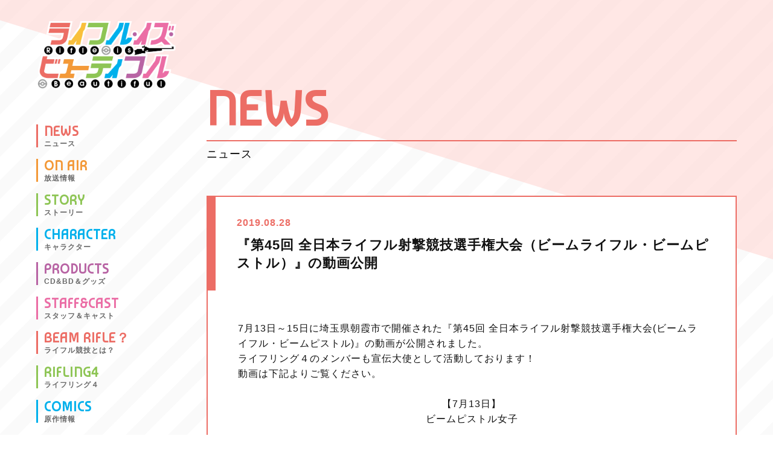

--- FILE ---
content_type: text/html; charset=UTF-8
request_url: https://chidori-high-school.com/news/?p=517
body_size: 2765
content:










<!DOCTYPE html>
<html lang="ja">
<head prefix="og: http://ogp.me/ns# fb: http://ogp.me/ns/fb# article: http://ogp.me/ns/article#">
 
<meta charset="UTF-8">
<meta name="theme-color" content="#333">
<meta http-equiv="X-UA-Compatible" content="IE=edge,chrome=1" />
<meta name="viewport" content="initial-scale=1">

<meta name="author" content="アニメ『ライフル・イズ・ビューティフル』">
<meta name="description" content="アニメ『ライフル・イズ・ビューティフル』">
<meta name="keywords" content="ライフルイズビューティフル,ビームライフル,2019年,千鳥高校,サルミアッキ,Machico,熊田茜音,南早紀,八巻アンナ">

<link rel="shortcut icon" href="./../common/img/favicon.ico" >
<link rel="apple-touch-icon" href="https://chidori-high-school.com//common/img/webclip.png"/>

<!-- OGP設定 ///////////////////////////////////////////// -->
<meta property="og:url" content="https://chidori-high-school.com/news/?p=517">
<meta property="og:type" content="article">
<meta property="og:site_name" content="アニメ『ライフル・イズ・ビューティフル』">
<meta property="og:title" content="アニメ『ライフル・イズ・ビューティフル』NEWS｜">
<meta property="og:image" content="https://chidori-high-school.com/common/img/ogp.jpg">
<meta property="og:description" content="アニメ『ライフル・イズ・ビューティフル』">
<!-- //////////////////////////////////////////////////// -->
<meta name="twitter:card" content="summary_large_image" />

<meta property="fb:app_id" content="310854199581594">


<title>NEWS｜アニメ『ライフル・イズ・ビューティフル』</title>

<link href="https://use.fontawesome.com/releases/v5.1.0/css/all.css" rel="stylesheet">
<link href="https://fonts.googleapis.com/css?family=Baloo+Chettan|Righteous|Anton" rel="stylesheet">
<link href="https://fonts.googleapis.com/css?family=M+PLUS+1p" rel="stylesheet">

<link href="https://fonts.googleapis.com/css?family=Baumans&display=swap" rel="stylesheet">

<link href="./../common/css/common.css?var=190318" rel="stylesheet"/>
<link href="./../common/css/second.css?var=190318" rel="stylesheet"/>

<script src="./../common/js/plugin/jquery-1.11.1.min.js"></script>
<script src="./../common/js/plugin/jquery.easing.1.3.js"></script>

<script src="./../common/js/colorbox/jquery.colorbox.js"></script>
<link href="./../common/js/colorbox/colorbox.css" rel="stylesheet"/>


<script src="./../common/js/modal/modal-video.js"></script>
<link href="./../common/js/modal/modal-video.min.css" rel="stylesheet"/>

<script src="./../common/js/common.js?var=190318"></script>


<!-- Global site tag (gtag.js) - Google Analytics -->
<script async src="https://www.googletagmanager.com/gtag/js?id=00000"></script>
<script>
  window.dataLayer = window.dataLayer || [];
  function gtag(){dataLayer.push(arguments);}
  gtag('js', new Date());

  gtag('config', '00000');
</script>

</head>
<body>



<!-- トップへ戻る -->
<div id="backTop"><img src="./../common/img/backtop.png" alt="トップへ戻る"/></div>

<div id="all">
	<!-- ナビ：スマホ用メニューONOFF -->
	<div id="smpNavi">
        <ul>
            <li></li>
            <li></li>
            <li></li>
        </ul>
        <p>MENU</p>
    </div>
	
	<header class="global commonWidth">

	</header>
	
	<div id="news" class="second">
	
	
	     
    <!-- 背景色 -->
    <div class="block-bg"></div>
    <!-- 背景色 -->
    <svg class="bgt" xmlns="http://www.w3.org/2000/svg" width="1200" height="409" viewBox="0 0 1200 409"><path id="背景色" class="cls-1" d="M-16.014-12.444l1234.8-3.549,1.22,425L-15.9,26.556Z"/></svg>

    <!-- ------------------------------------------------------- -->
        
    <div class="commonPadding flex secondBox">
            <div class="content">
                
           <div class="logo"><a href="./../"><img src="./../common/img/logo.png" alt="ライフル・イズ・ビューティフル"></a></div>
   
<nav class="global">
       <ul>
        <li><a href="./../news/" class="news">
            NEWS
            <div class="">ニュース</div>
        </a></li>

        <li><a href="./../onair/" class="onair">
            ON AIR
            <div class="">放送情報</div>
        </a></li>

        <li>

                       <a href="./../story/?page=12" class="story">
            STORY
            <div class="">ストーリー</div>
            </a>
        </li>

        <li><a href="./../character/" class="character">
            CHARACTER
            <div class="">キャラクター</div>
        </a></li>

        <li><a href="./../news/?post_type=product" class="product">
            PRODUCTS
            <div class="">CD&BD＆グッズ</div>
        </a></li>

        <li><a href="./../staff/" class="staff">
            STAFF&CAST
            <div class="">スタッフ＆キャスト</div>
        </a></li>

        <li><a href="./../beamrifle/" class="beamrifle">
            BEAM RIFLE？
            <div class="">ライフル競技とは？</div>
        </a></li>
        <li><a href="./../rifling4/" class="rifling4">
            RIFLING4
            <div class="">ライフリング４</div>
        </a></li>

        <li><a href="./../comics/" class="comics">
            COMICS
            <div class="">原作情報</div>
        </a></li>
    </ul>
</nav><!-- #global -->

            </div>
        
        <!-- ------------------------------------------------------- -->
        
		<div id="page" class="container block right ">
            <h2 class="common"><b>NEWS</b><span>ニュース</span></h2>
            
		    
		    <!-- 記事本文 ***************** -->
		    <article id="honbun">
		        
                <!-- タイトル ==================== -->
                <dl>
                    <dt>2019.08.28</dt>
                    <dd>『第45回 全日本ライフル射撃競技選手権大会（ビームライフル・ビームピストル）』の動画公開</dd>
                </dl>
               
                <!-- 本文 ==================== -->
                <section>
                    <p>7月13日～15日に埼玉県朝霞市で開催された『第45回 全日本ライフル射撃競技選手権大会(ビームライフル・ビームピストル)』の動画が公開されました。</p>
<p>ライフリング４のメンバーも宣伝大使として活動しております！</p>
<p>動画は下記よりご覧ください。</p>
<p>&nbsp;</p>
<p style="text-align: center;">【7月13日】</p>
<p style="text-align: center;">ビームピストル女子</p>
<p style="text-align: center;"><iframe src="https://www.youtube.com/embed/xclyUSDOu98" width="560" height="315" frameborder="0" allowfullscreen="allowfullscreen"></iframe></p>
<p>&nbsp;</p>
<p style="text-align: center;">ビームライフル男子</p>
<p style="text-align: center;"><iframe src="https://www.youtube.com/embed/_QvFOWEghZo" width="560" height="315" frameborder="0" allowfullscreen="allowfullscreen"></iframe></p>
<p>&nbsp;</p>
<p>&nbsp;</p>
<p>&nbsp;</p>
<p style="text-align: center;">【7月14日】</p>
<p style="text-align: center;">ビームライフル女子</p>
<p style="text-align: center;"><iframe src="https://www.youtube.com/embed/MRuPvqHezxg" width="560" height="315" frameborder="0" allowfullscreen="allowfullscreen"></iframe></p>
<p>&nbsp;</p>
<p style="text-align: center;">ビームピストル男子</p>
<p style="text-align: center;"><iframe src="https://www.youtube.com/embed/xBW_z4GUCWU" width="560" height="315" frameborder="0" allowfullscreen="allowfullscreen"></iframe></p>
<p>&nbsp;</p>
<p>&nbsp;</p>
                </section>
               
            </article>
            
            <!-- ページャー -->
            <ul class="pager enFont">
                <a href="https://chidori-high-school.com/news/?p=509" rel="prev"><i class="fas fa-arrow-alt-circle-left"></i>PREV</a>                <a href="./..//news/" class="ntop"><i class="fas fa-arrow-alt-circle-up"></i>NEWS TOP</a>
                <a href="https://chidori-high-school.com/news/?p=657" rel="next"><i class="fas fa-arrow-alt-circle-right"></i>NEXT</a>            </ul>
                        
            <!-- トップへ戻る -->
            <div class="topPage">
                <a href="./../index.php"><i class="fas fa-home"></i>TOP PAGE</a>
	        </div>
	        
	        
		</div>
		    </div>




	
	
	</div><!-- #ページ名 -->
	

	<!-- footer /////////////////////////////////////////////////// -->
	<footer class="global">
        <section>
            <div class="logo">
                <a href="./../"><img src="./../common/img/logo_footer.png" alt="ライフル・イズ・ビューティフル"></a>
            </div>
            <div class="twitter">
                <a href="https://twitter.com/rib_anime" target="_blank"><img src="./../common/img/twitter_anime.png" alt="「ライフル・イズ・ビューティフル」アニメ公式Twitter"></a><!--
                --><a href="https://twitter.com/Rifling_4" target="_blank"><img src="./../common/img/twitter_rifling4.png" alt="「ライフリング4」公式Twitter"></a>
            </div>
        </section>
        
        <div class="copyright">
            &copy;サルミアッキ／集英社・千鳥高校射撃部<br>
                    </div>
	</footer><!-- フッター -->
	

</div><!-- #all -->

<!-- Global site tag (gtag.js) - Google Analytics -->
<script async src="https://www.googletagmanager.com/gtag/js?id=UA-54297597-49"></script>
<script>
  window.dataLayer = window.dataLayer || [];
  function gtag(){dataLayer.push(arguments);}
  gtag('js', new Date());

  gtag('config', 'UA-54297597-49');
</script>



</body>
</html>


--- FILE ---
content_type: text/css
request_url: https://chidori-high-school.com/common/css/common.css?var=190318
body_size: 2549
content:
@charset "UTF-8";
.commonWidth {
  min-width: 1080px;
  max-width: 1080px;
  margin: auto;
  position: relative; }
  @media screen and (max-width: 480px) {
    .commonWidth {
      min-width: inherit;
      max-width: inherit;
      width: auto;
      margin: auto; } }

.inCont {
  margin-left: auto;
  margin-right: auto;
  max-width: 780px;
  min-width: 720px;
  overflow: hidden; }
  @media screen and (max-width: 480px) {
    .inCont {
      min-width: 100%; } }

.commonPadding {
  padding-left: 60px;
  padding-right: 60px; }
  @media screen and (max-width: 480px) {
    .commonPadding {
      padding-left: 40px;
      padding-right: 40px; } }

html, body, div, span, object, iframe, h1, h2, h3, h4, h5, h6, p, blockquote, pre, a, abbr, acronym, address, code, del, dfn, em, img, q, dl, dt, dd, ol, ul, li, fieldset, form, label, legend, table, caption, tbody, tfoot, thead, tr, th, td {
  margin: 0;
  padding: 0;
  border: 0;
  list-style: none;
  font-style: normal; }

table {
  border-collapse: separate;
  border-spacing: 0; }

caption, th, td {
  text-align: left;
  font-weight: 400; }

a img {
  border: none; }

.clearfix:after {
  content: ".";
  display: block;
  height: 0;
  font-size: 0;
  clear: both;
  visibility: hidden; }

* html .clearfix {
  height: 1%; }

.clearfix {
  display: block; }

div, h1, h2, h3, h4, h5, h6, p, dl, dt, dd, ol, ul, li, form, input, textarea, button, table, tr, th, td, article, aside, footer, header, hgroup, nav, section, img, a, p {
  box-sizing: border-box; }

img {
  max-width: 100%;
  height: auto; }

/* iOSでのデフォルトスタイルをリセット */
input[type="submit"], input[type="button"] {
  border-radius: 0;
  -webkit-appearance: button;
  appearance: button;
  border: none; }

input[type="submit"]::-webkit-search-decoration, input[type="button"]::-webkit-search-decoration {
  display: none; }

input[type="submit"]::focus, input[type="button"]::focus {
  outline-offset: -2px; }

body, html {
  height: 100%; }

html {
  font-size: 62.5%; }

body {
  color: #111;
  font-family: "游ゴシック体", YuGothic, "游ゴシック", "Yu Gothic", "メイリオ", sans-serif;
  font-size: 1.6rem;
  line-height: 1.6;
  letter-spacing: 1px;
  overflow-y: scroll; }

a {
  word-wrap: break-word;
  transition: all 0.2s ease;
  -webkit-transition: all 0.2s ease;
  color: #00b0ec; }

a:hover {
  color: #00b0ec;
  text-decoration: none; }

.clear {
  clear: both; }

::selection {
  color: #000;
  background-color: #d3d3d3; }

::-moz-selection {
  color: #000;
  background-color: #d3d3d3; }

.br {
  display: inline-block; }

.sr, .sr-seq {
  visibility: hidden; }

#backTop {
  cursor: pointer;
  position: fixed;
  right: -170px;
  bottom: 0px;
  z-index: 999;
  line-height: 0px; }

.border {
  border: 1px solid #333;
  background-color: #000;
  box-shadow: 0px 0px 4px #333;
  margin-right: 2px;
  margin-left: 2px; }

.enFont {
  font-family: "Baumans", cursive; }

#all, .sm-slider, .sm-slider:after, body.fixed header.global {
  min-width: 1080px;
  width: 100%;
  overflow: hidden; }
  @media screen and (max-width: 480px) {
    #all, .sm-slider, .sm-slider:after, body.fixed header.global {
      min-width: inherit; } }

#all {
  position: relative;
  z-index: 10; }

hr {
  border: none;
  border-top: 1px solid #333;
  margin-top: 40px;
  margin-bottom: 0px;
  padding-bottom: 40px; }

.brSmp {
  display: none; }

@media screen and (max-width: 480px) {
  .brSmp {
    display: inline; }

  .smpNon {
    display: none; } }
.flex {
  display: flex; }

.grid {
  display: grid; }

/* //////////////////////////////////////////////////////////////////
ヘッダー
//////////////////////////////////////////////////////////////////*/
.smplogo {
  margin-top: 20px;
  width: 45%;
  margin-left: 20px; }

nav.global li {
  margin-top: 50px; }
  nav.global li:nth-child(n+2) {
    margin-top: 14px; }
  nav.global li a {
    text-decoration: none;
    font-size: 2.2rem;
    display: inline-block;
    word-break: break-all;
    position: relative;
    font-family: "Baumans", cursive;
    font-weight: bold;
    border-left: 3px solid;
    padding-left: 10px;
    line-height: 1; }
    nav.global li a div {
      font-size: 1.2rem;
      color: #696969;
      font-family: "游ゴシック体", YuGothic, "游ゴシック", "Yu Gothic", "メイリオ", sans-serif;
      margin-top: 4px; }
    nav.global li a:hover {
      transform: translate(5px, 0); }
    nav.global li a.linknone {
      pointer-events: none;
      color: #888;
      opacity: 0.4; }
nav.global li:last-child {
  margin-right: 0%; }
nav.global .news {
  color: #ec6d65; }
nav.global .onair {
  color: #f39938; }
nav.global .story {
  color: #8ec555; }
nav.global .character {
  color: #00b0ec; }
nav.global .product {
  color: #b864a4; }
nav.global .staff {
  color: #eb6da5; }
nav.global .beamrifle {
  color: #ec6d65; }
nav.global .movie {
  color: #f39938; }
nav.global .rifling4 {
  color: #8ec555; }
nav.global .comics {
  color: #00b0ec; }
@media screen and (max-width: 480px) {
  nav.global {
    width: 100%;
    display: none;
    position: fixed;
    background: rgba(255, 255, 255, 0.95);
    top: 0;
    left: 0;
    right: 0;
    height: 100vh;
    z-index: 999;
    padding: 60px 40px;
    overflow: scroll; }
    nav.global li {
      margin-top: 30px; }
      nav.global li:nth-child(n+2) {
        margin-top: 20px; }
      nav.global li a {
        width: 100%; }
    nav.global h3 {
      color: #ce5aff;
      line-height: 1;
      font-family: "Baumans", cursive;
      font-weight: bold;
      display: block;
      font-size: 10vw;
      word-break: break-all; }
      nav.global h3 span {
        width: 100%; }
      nav.global h3:after {
        width: 100%;
        height: 5px;
        display: block;
        content: "";
        background: #ce5aff; } }

h3.title {
  background: #fff; }

/********************************************************************************
レスポンシブ用スマホナビ
*********************************************************************************/
/*********************************************************************************
/////　　【トップ】　レスポンシブ用スマホナビ　　 ///////////////////////////////////
*********************************************************************************/
#smpNavi {
  display: none;
  position: fixed;
  top: 0;
  right: 0;
  width: 70px;
  padding: 18px;
  color: #f594ac;
  z-index: 1000;
  background: rgba(255, 255, 255, 0.95);
  cursor: pointer;
  border-bottom-left-radius: 10px;
  font-size: 2.0vw;
  text-align: center; }
  @media screen and (max-width: 480px) {
    #smpNavi {
      display: block; } }
  #smpNavi ul {
    margin-bottom: 4px;
    position: absolute; }
  #smpNavi p {
    text-align: center;
    margin-top: 30px;
    width: 100%;
    display: block;
    font-weight: bold; }

#smpNavi ul li {
  background: #f594ac;
  width: 33px;
  height: 3px;
  margin-bottom: 9px;
  transition: 0.2s all; }

#smpNavi ul li:last-child {
  margin-bottom: 0; }

.block-bg {
  transition: all 0.8s ease;
  -webkit-transition: all 0.8s ease;
  position: absolute;
  width: 100%;
  height: 100%;
  top: 0px;
  left: 0;
  z-index: -5;
  background-image: url(../img/bg_wh.png);
  background-size: 70px;
  background-attachment: fixed;
  background-color: #fafafa; }

.bgt {
  width: 100%;
  height: auto;
  position: absolute;
  top: 0;
  z-index: -1; }

.secondBox {
  max-width: 1366px;
  margin: auto; }

.container {
  width: 80%;
  padding-left: 50px;
  margin-top: 140px; }
  @media screen and (max-width: 480px) {
    .container {
      padding-left: 0px;
      width: 100%;
      margin-top: 40px; } }

.content {
  width: 20%; }
  .content .logo {
    margin-top: 35px;
    width: 100%;
    z-index: 2;
    position: relative; }
  @media screen and (max-width: 480px) {
    .content {
      position: absolute;
      width: 100%; } }

h2.common {
  font-family: "Baumans", cursive;
  font-weight: bold;
  font-size: 8.0rem;
  display: block;
  line-height: 1;
  margin-bottom: 60px; }
  h2.common span {
    font-family: "游ゴシック体", YuGothic, "游ゴシック", "Yu Gothic", "メイリオ", sans-serif;
    width: 100%;
    font-size: 1.8rem;
    color: #000;
    display: block;
    font-weight: normal;
    border-top: 2px solid;
    margin-top: 12px;
    padding-top: 12px; }
  h2.common.nonspan {
    border-bottom: 2px solid; }
  @media screen and (max-width: 480px) {
    h2.common {
      font-size: 10.0vw;
      margin-bottom: 20px; } }

/* //////////////////////////////////////////////////////////////////
フッターナビ
////////////////////////////////////////////////////////////////// */
footer.global {
  text-align: center;
  margin-top: 200px; }
  footer.global section {
    background-color: #d5d5d5;
    position: relative;
    padding: 0px 0 30px; }
    footer.global section:after, footer.global section:before {
      content: "";
      width: 100%;
      height: 3px;
      position: absolute;
      top: 5px;
      left: 0;
      background-color: #fff; }
    footer.global section:before {
      top: inherit;
      bottom: 5px; }
  footer.global .logo {
    position: relative;
    z-index: 1;
    top: -40px; }
    footer.global .logo img {
      width: 540px; }
  footer.global .twitter {
    margin-top: -20px; }
    footer.global .twitter a {
      width: 150px;
      display: inline-block;
      margin: 0 5px; }
  footer.global .copyright {
    font-size: 1.3rem;
    margin-top: 15px;
    margin-bottom: 35px;
    letter-spacing: 1px; }
  @media screen and (max-width: 480px) {
    footer.global {
      margin-top: 130px; }
      footer.global .logo {
        top: -5vw; }
        footer.global .logo img {
          width: 80%; }
      footer.global .twitter {
        margin-top: -5px; }
        footer.global .twitter a {
          width: 35%; }
      footer.global .copyright {
        font-size: 1.3rem;
        margin-top: 15px;
        margin-bottom: 35px;
        letter-spacing: 1px; } }

/*# sourceMappingURL=common.css.map */


--- FILE ---
content_type: text/css
request_url: https://chidori-high-school.com/common/css/second.css?var=190318
body_size: 10958
content:
@charset "UTF-8";
.commonWidth {
  min-width: 1080px;
  max-width: 1080px;
  margin: auto;
  position: relative; }
  @media screen and (max-width: 480px) {
    .commonWidth {
      min-width: inherit;
      max-width: inherit;
      width: auto;
      margin: auto; } }

.inCont {
  margin-left: auto;
  margin-right: auto;
  max-width: 780px;
  min-width: 720px;
  overflow: hidden; }
  @media screen and (max-width: 480px) {
    .inCont {
      min-width: 100%; } }

.commonPadding {
  padding-left: 60px;
  padding-right: 60px; }
  @media screen and (max-width: 480px) {
    .commonPadding {
      padding-left: 40px;
      padding-right: 40px; } }

html, body, div, span, object, iframe, h1, h2, h3, h4, h5, h6, p, blockquote, pre, a, abbr, acronym, address, code, del, dfn, em, img, q, dl, dt, dd, ol, ul, li, fieldset, form, label, legend, table, caption, tbody, tfoot, thead, tr, th, td {
  margin: 0;
  padding: 0;
  border: 0;
  list-style: none;
  font-style: normal; }

table {
  border-collapse: separate;
  border-spacing: 0; }

caption, th, td {
  text-align: left;
  font-weight: 400; }

a img {
  border: none; }

.clearfix:after {
  content: ".";
  display: block;
  height: 0;
  font-size: 0;
  clear: both;
  visibility: hidden; }

* html .clearfix {
  height: 1%; }

.clearfix {
  display: block; }

div, h1, h2, h3, h4, h5, h6, p, dl, dt, dd, ol, ul, li, form, input, textarea, button, table, tr, th, td, article, aside, footer, header, hgroup, nav, section, img, a, p {
  box-sizing: border-box; }

img {
  max-width: 100%;
  height: auto; }

/* iOSでのデフォルトスタイルをリセット */
input[type="submit"], input[type="button"] {
  border-radius: 0;
  -webkit-appearance: button;
  appearance: button;
  border: none; }

input[type="submit"]::-webkit-search-decoration, input[type="button"]::-webkit-search-decoration {
  display: none; }

input[type="submit"]::focus, input[type="button"]::focus {
  outline-offset: -2px; }

body, html {
  height: 100%; }

html {
  font-size: 62.5%; }

body {
  color: #111;
  font-family: "游ゴシック体", YuGothic, "游ゴシック", "Yu Gothic", "メイリオ", sans-serif;
  font-size: 1.6rem;
  line-height: 1.6;
  letter-spacing: 1px;
  overflow-y: scroll; }

a {
  word-wrap: break-word;
  transition: all 0.2s ease;
  -webkit-transition: all 0.2s ease;
  color: #00b0ec; }

a:hover {
  color: #00b0ec;
  text-decoration: none; }

.clear {
  clear: both; }

::selection {
  color: #000;
  background-color: #d3d3d3; }

::-moz-selection {
  color: #000;
  background-color: #d3d3d3; }

.br {
  display: inline-block; }

.sr, .sr-seq {
  visibility: hidden; }

#backTop {
  cursor: pointer;
  position: fixed;
  right: -170px;
  bottom: 0px;
  z-index: 999;
  line-height: 0px; }

.border {
  border: 1px solid #333;
  background-color: #000;
  box-shadow: 0px 0px 4px #333;
  margin-right: 2px;
  margin-left: 2px; }

.enFont {
  font-family: "Baumans", cursive; }

#all, .sm-slider, .sm-slider:after, body.fixed header.global {
  min-width: 1080px;
  width: 100%;
  overflow: hidden; }
  @media screen and (max-width: 480px) {
    #all, .sm-slider, .sm-slider:after, body.fixed header.global {
      min-width: inherit; } }

#all {
  position: relative;
  z-index: 10; }

hr {
  border: none;
  border-top: 1px solid #333;
  margin-top: 40px;
  margin-bottom: 0px;
  padding-bottom: 40px; }

.brSmp {
  display: none; }

@media screen and (max-width: 480px) {
  .brSmp {
    display: inline; }

  .smpNon {
    display: none; } }
.flex {
  display: flex; }

.grid {
  display: grid; }

/* //////////////////////////////////////////////////////////////////
ヘッダー
//////////////////////////////////////////////////////////////////*/
.smplogo {
  margin-top: 20px;
  width: 45%;
  margin-left: 20px; }

nav.global li {
  margin-top: 50px; }
  nav.global li:nth-child(n+2) {
    margin-top: 14px; }
  nav.global li a {
    text-decoration: none;
    font-size: 2.2rem;
    display: inline-block;
    word-break: break-all;
    position: relative;
    font-family: "Baumans", cursive;
    font-weight: bold;
    border-left: 3px solid;
    padding-left: 10px;
    line-height: 1; }
    nav.global li a div {
      font-size: 1.2rem;
      color: #696969;
      font-family: "游ゴシック体", YuGothic, "游ゴシック", "Yu Gothic", "メイリオ", sans-serif;
      margin-top: 4px; }
    nav.global li a:hover {
      transform: translate(5px, 0); }
    nav.global li a.linknone {
      pointer-events: none;
      color: #888;
      opacity: 0.4; }
nav.global li:last-child {
  margin-right: 0%; }
nav.global .news {
  color: #ec6d65; }
nav.global .onair {
  color: #f39938; }
nav.global .story {
  color: #8ec555; }
nav.global .character {
  color: #00b0ec; }
nav.global .product {
  color: #b864a4; }
nav.global .staff {
  color: #eb6da5; }
nav.global .beamrifle {
  color: #ec6d65; }
nav.global .movie {
  color: #f39938; }
nav.global .rifling4 {
  color: #8ec555; }
nav.global .comics {
  color: #00b0ec; }
@media screen and (max-width: 480px) {
  nav.global {
    width: 100%;
    display: none;
    position: fixed;
    background: rgba(255, 255, 255, 0.95);
    top: 0;
    left: 0;
    right: 0;
    height: 100vh;
    z-index: 999;
    padding: 60px 40px;
    overflow: scroll; }
    nav.global li {
      margin-top: 30px; }
      nav.global li:nth-child(n+2) {
        margin-top: 20px; }
      nav.global li a {
        width: 100%; }
    nav.global h3 {
      color: #ce5aff;
      line-height: 1;
      font-family: "Baumans", cursive;
      font-weight: bold;
      display: block;
      font-size: 10vw;
      word-break: break-all; }
      nav.global h3 span {
        width: 100%; }
      nav.global h3:after {
        width: 100%;
        height: 5px;
        display: block;
        content: "";
        background: #ce5aff; } }

h3.title {
  background: #fff; }

/********************************************************************************
レスポンシブ用スマホナビ
*********************************************************************************/
/*********************************************************************************
/////　　【トップ】　レスポンシブ用スマホナビ　　 ///////////////////////////////////
*********************************************************************************/
#smpNavi {
  display: none;
  position: fixed;
  top: 0;
  right: 0;
  width: 70px;
  padding: 18px;
  color: #f594ac;
  z-index: 1000;
  background: rgba(255, 255, 255, 0.95);
  cursor: pointer;
  border-bottom-left-radius: 10px;
  font-size: 2.0vw;
  text-align: center; }
  @media screen and (max-width: 480px) {
    #smpNavi {
      display: block; } }
  #smpNavi ul {
    margin-bottom: 4px;
    position: absolute; }
  #smpNavi p {
    text-align: center;
    margin-top: 30px;
    width: 100%;
    display: block;
    font-weight: bold; }

#smpNavi ul li {
  background: #f594ac;
  width: 33px;
  height: 3px;
  margin-bottom: 9px;
  transition: 0.2s all; }

#smpNavi ul li:last-child {
  margin-bottom: 0; }

.block-bg {
  transition: all 0.8s ease;
  -webkit-transition: all 0.8s ease;
  position: absolute;
  width: 100%;
  height: 100%;
  top: 0px;
  left: 0;
  z-index: -5;
  background-image: url(../img/bg_wh.png);
  background-size: 70px;
  background-attachment: fixed;
  background-color: #fafafa; }

.bgt {
  width: 100%;
  height: auto;
  position: absolute;
  top: 0;
  z-index: -1; }

.secondBox {
  max-width: 1366px;
  margin: auto; }

.container {
  width: 80%;
  padding-left: 50px;
  margin-top: 140px; }
  @media screen and (max-width: 480px) {
    .container {
      padding-left: 0px;
      width: 100%;
      margin-top: 40px; } }

.content {
  width: 20%; }
  .content .logo {
    margin-top: 35px;
    width: 100%;
    z-index: 2;
    position: relative; }
  @media screen and (max-width: 480px) {
    .content {
      position: absolute;
      width: 100%; } }

h2.common {
  font-family: "Baumans", cursive;
  font-weight: bold;
  font-size: 8.0rem;
  display: block;
  line-height: 1;
  margin-bottom: 60px; }
  h2.common span {
    font-family: "游ゴシック体", YuGothic, "游ゴシック", "Yu Gothic", "メイリオ", sans-serif;
    width: 100%;
    font-size: 1.8rem;
    color: #000;
    display: block;
    font-weight: normal;
    border-top: 2px solid;
    margin-top: 12px;
    padding-top: 12px; }
  h2.common.nonspan {
    border-bottom: 2px solid; }
  @media screen and (max-width: 480px) {
    h2.common {
      font-size: 10.0vw;
      margin-bottom: 20px; } }

/* //////////////////////////////////////////////////////////////////
フッターナビ
////////////////////////////////////////////////////////////////// */
footer.global {
  text-align: center;
  margin-top: 200px; }
  footer.global section {
    background-color: #d5d5d5;
    position: relative;
    padding: 0px 0 30px; }
    footer.global section:after, footer.global section:before {
      content: "";
      width: 100%;
      height: 3px;
      position: absolute;
      top: 5px;
      left: 0;
      background-color: #fff; }
    footer.global section:before {
      top: inherit;
      bottom: 5px; }
  footer.global .logo {
    position: relative;
    z-index: 1;
    top: -40px; }
    footer.global .logo img {
      width: 540px; }
  footer.global .twitter {
    margin-top: -20px; }
    footer.global .twitter a {
      width: 150px;
      display: inline-block;
      margin: 0 5px; }
  footer.global .copyright {
    font-size: 1.3rem;
    margin-top: 15px;
    margin-bottom: 35px;
    letter-spacing: 1px; }
  @media screen and (max-width: 480px) {
    footer.global {
      margin-top: 130px; }
      footer.global .logo {
        top: -5vw; }
        footer.global .logo img {
          width: 80%; }
      footer.global .twitter {
        margin-top: -5px; }
        footer.global .twitter a {
          width: 35%; }
      footer.global .copyright {
        font-size: 1.3rem;
        margin-top: 15px;
        margin-bottom: 35px;
        letter-spacing: 1px; } }

/*********************************************************

二階層目専用CSS

/*********************************************************/
.commonWidth {
  min-width: 1080px;
  max-width: 1080px;
  margin: auto;
  position: relative; }
  @media screen and (max-width: 480px) {
    .commonWidth {
      min-width: inherit;
      max-width: inherit;
      width: auto;
      margin: auto; } }

.inCont {
  margin-left: auto;
  margin-right: auto;
  max-width: 780px;
  min-width: 720px;
  overflow: hidden; }
  @media screen and (max-width: 480px) {
    .inCont {
      min-width: 100%; } }

.commonPadding {
  padding-left: 60px;
  padding-right: 60px; }
  @media screen and (max-width: 480px) {
    .commonPadding {
      padding-left: 40px;
      padding-right: 40px; } }

/*********************************************************
news専用CSS
/*********************************************************/
#news h2.common {
  color: #ec6d65; }
  #news h2.common span {
    border-color: #ec6d65; }
#news .bgcolor {
  fill: #fbe9ff; }
#news .cls-1 {
  fill: #ffd7d4;
  opacity: 0.6;
  fill-rule: evenodd;
  width: 100%; }
#news .topPage {
  margin-top: 60px;
  text-align: center; }
  #news .topPage a {
    background-color: #ffaca6;
    color: #fff;
    font-family: "Anton", sans-serif;
    border: 4px double #fff;
    display: inline-block;
    letter-spacing: 0;
    padding: 10px;
    width: 100%;
    font-size: 2.6rem;
    line-height: 1.6;
    text-decoration: none; }
  #news .topPage a:hover {
    background-color: #fff;
    color: #ec6d65;
    border-color: #ec6d65; }
  #news .topPage i {
    margin-right: 10px; }
#news .catList {
  flex-wrap: wrap; }
  #news .catList a {
    line-height: 1;
    padding: 10px 24px;
    border: 1px solid #a0a0a0;
    display: block;
    color: #444;
    text-decoration: none;
    margin-right: 12px;
    border-radius: 100px;
    margin-bottom: 12px;
    font-weight: bold; }
    #news .catList a:before {
      content: "";
      background: #ec6d65;
      border-radius: 50%;
      display: inline-block;
      width: 15px;
      height: 15px;
      margin-right: 15px; }
    #news .catList a.on {
      pointer-events: none; }
    #news .catList a.on, #news .catList a:hover {
      background: #e5b5fd;
      color: #fff; }
      #news .catList a.on:before, #news .catList a:hover:before {
        background: #fff !important; }
  @media screen and (max-width: 480px) {
    #news .catList {
      margin-bottom: -8px; }
      #news .catList a {
        font-size: 2.6vw;
        display: flex;
        padding: 8px 10px;
        margin-right: 8px;
        margin-bottom: 8px; }
        #news .catList a:before {
          width: 10px;
          height: 10px;
          margin-right: 10px; } }
  #news .catList.cat_all .all {
    background: #ec6d65; }
  #news .catList.cat_67 .bluray {
    background: #7b65ec; }
  #news .catList.cat_8 .spe {
    background: #be8de8; }
  #news .catList.cat_910 .rifring4 {
    background: #8ec555; }
  #news .catList.cat_all .all, #news .catList.cat_67 .bluray, #news .catList.cat_8 .spe, #news .catList.cat_910 .rifring4 {
    color: #fff; }
    #news .catList.cat_all .all:before, #news .catList.cat_67 .bluray:before, #news .catList.cat_8 .spe:before, #news .catList.cat_910 .rifring4:before {
      background: #fff; }
#news #ichiran .list {
  margin-top: 50px; }
  #news #ichiran .list dl {
    padding: 35px;
    border: 2px solid #ec6d65;
    border-left: 15px solid #ec6d65;
    margin-bottom: 30px;
    transition: all 0.2s ease;
    -webkit-transition: all 0.2s ease; }
  #news #ichiran .list dt {
    color: #ec6d65;
    font-weight: bold;
    margin-bottom: 3px;
    letter-spacing: 1px; }
  #news #ichiran .list dd {
    font-size: 1.8rem;
    line-height: 1.4; }
  #news #ichiran .list a {
    text-decoration: none;
    color: #111;
    background-color: #fff;
    display: block; }
  #news #ichiran .list a:hover {
    background-color: #ffe9e7; }
    #news #ichiran .list a:hover dl {
      border-bottom: 5px solid #ec6d65; }
#news #ichiran .pager {
  text-align: right;
  font-size: 1.9rem; }
  #news #ichiran .pager a {
    color: #ec6d65;
    display: inline-block; }
#news #page article#honbun {
  border: 2px solid #ec6d65;
  background-color: #fff;
  margin-bottom: 20px; }
  #news #page article#honbun dl {
    border-left: 13px solid #ec6d65;
    padding: 30px 35px; }
  #news #page article#honbun dt {
    color: #ec6d65;
    font-weight: bold;
    letter-spacing: 1px;
    margin-bottom: 10px; }
  #news #page article#honbun dd {
    font-size: 2.2rem;
    font-weight: bold;
    line-height: 1.4; }
  #news #page article#honbun section {
    padding: 50px 50px 80px; }
#news #page .pager {
  display: flex;
  justify-content: flex-end;
  margin-bottom: 50px; }
  #news #page .pager a {
    display: block;
    border: 1px solid #ec6d65;
    letter-spacing: 1px;
    font-size: 1.4rem;
    padding: 5px 10px;
    color: #ec6d65;
    line-height: 1.2;
    text-decoration: none;
    margin: 0 0 0 10px; }
  #news #page .pager a:hover {
    background-color: #ec6d65;
    color: #fff; }
  #news #page .pager i {
    margin-right: 5px; }
@media screen and (max-width: 480px) {
  #news .topPage {
    margin-top: 40px; }
    #news .topPage a {
      letter-spacing: 1px;
      padding: 5px 10px;
      font-size: 2.0rem;
      line-height: 1.6;
      text-decoration: none; }
    #news .topPage a:hover {
      background-color: #fff;
      color: #e5b5fd;
      border-color: #e5b5fd; }
    #news .topPage i {
      margin-right: 10px; }
  #news #ichiran .list dl {
    padding: 20px 25px;
    border-width: 1px;
    border-left-width: 10px;
    margin-bottom: 20px; }
  #news #ichiran .list dd {
    font-size: 1.6rem; }
  #news #ichiran .list a {
    text-decoration: none;
    color: #111;
    background-color: #fff;
    display: block; }
  #news #ichiran .pager {
    text-align: center; }
    #news #ichiran .pager a {
      border: 1px solid #ec6d65;
      line-height: 1;
      text-decoration: none;
      padding: 3px 5px; }
  #news #page article#honbun dl {
    border-left-width: 10px;
    padding: 15px 25px; }
  #news #page article#honbun dt {
    margin-bottom: 5px; }
  #news #page article#honbun dd {
    font-size: 1.8rem; }
  #news #page article#honbun section {
    padding: 30px 20px 50px;
    font-size: 1.4rem; }
  #news #page .pager {
    margin-bottom: 40px;
    justify-content: space-between; }
    #news #page .pager a {
      padding: 5px 0px;
      font-size: 3vw;
      width: 25%;
      text-align: center;
      margin-left: 0; }
    #news #page .pager a:nth-child(2) {
      width: 45%; }
    #news #page .pager .ntop {
      width: 45%;
      margin: auto; } }

.commonWidth {
  min-width: 1080px;
  max-width: 1080px;
  margin: auto;
  position: relative; }
  @media screen and (max-width: 480px) {
    .commonWidth {
      min-width: inherit;
      max-width: inherit;
      width: auto;
      margin: auto; } }

.inCont {
  margin-left: auto;
  margin-right: auto;
  max-width: 780px;
  min-width: 720px;
  overflow: hidden; }
  @media screen and (max-width: 480px) {
    .inCont {
      min-width: 100%; } }

.commonPadding {
  padding-left: 60px;
  padding-right: 60px; }
  @media screen and (max-width: 480px) {
    .commonPadding {
      padding-left: 40px;
      padding-right: 40px; } }

/*********************************************************

top専用CSS

/*********************************************************/
#onair h2.common {
  color: #f39938; }
  #onair h2.common span {
    border-color: #f39938; }
#onair .bgcolor {
  fill: #fbe9ff; }
#onair .cls-1 {
  fill: #ffdcb6;
  opacity: 0.6;
  fill-rule: evenodd;
  width: 100%; }
#onair .list {
  font-weight: bold;
  display: flex;
  align-items: center;
  flex-wrap: wrap;
  letter-spacing: 0px; }
  #onair .list dl {
    width: 47.5%; }
    #onair .list dl dt {
      color: #f39938;
      font-size: 2.0rem; }
    #onair .list dl dd {
      font-size: 1.6rem; }
      #onair .list dl dd small {
        line-height: 1.2;
        margin-top: 10px;
        display: inline-block; }
    #onair .list dl:nth-child(2n) {
      margin-left: 5%; }
    #onair .list dl:nth-child(n+3) {
      margin-top: 20px; }
#onair .txt {
  text-align: center;
  line-height: 1;
  width: 100%;
  border: 1px solid #666;
  font-size: 1.3rem;
  border-right: 0;
  border-left: 0;
  padding: 12px 0;
  margin-top: 40px;
  line-height: 1.6;
  font-weight: bold; }
@media screen and (max-width: 480px) {
  #onair .list dl {
    width: 100%;
    margin-top: 15px; }
    #onair .list dl:nth-child(1) {
      margin-top: 20px; }
    #onair .list dl:nth-child(2n) {
      margin-left: 0; }
    #onair .list dl:nth-child(n+2) {
      margin-top: 35px; }
    #onair .list dl dt {
      font-size: 2.2rem;
      line-height: 1; }
    #onair .list dl dd {
      font-size: 1.6rem;
      margin-top: 6px; }
  #onair .txt {
    margin-top: 35px;
    line-height: 1.6;
    font-size: 2.5vw; } }
#onair h3.title {
  position: relative;
  border: 1px solid #f39938;
  color: #f39938;
  font-size: 2.4rem;
  border-radius: 100px;
  text-align: center;
  align-items: center;
  justify-content: center;
  padding: 2px 0 3px;
  margin-top: 60px;
  margin-bottom: 30px;
  overflow: hidden; }
  #onair h3.title:after {
    content: "";
    display: block;
    position: absolute;
    bottom: 0;
    left: 0;
    right: 0;
    background: #f39938;
    width: 100%;
    height: 3px; }
#onair .netList {
  font-weight: bold; }
  #onair .netList dl {
    margin-top: 40px; }
    #onair .netList dl dt {
      color: #f39938;
      font-size: 1.8rem;
      padding-left: 15px;
      border-left: 4px solid #f39938; }
    #onair .netList dl dd {
      margin-top: 15px; }
      #onair .netList dl dd span {
        display: block;
        margin-top: 20px; }
      #onair .netList dl dd .link {
        margin-top: 10px;
        display: flex;
        flex-wrap: wrap;
        align-content: center; }
        #onair .netList dl dd .link a {
          text-align: center;
          border: 1px solid #f39938;
          width: 32%;
          text-decoration: none;
          color: #db770c;
          width: 30%;
          padding: 8px;
          margin-right: 2%;
          line-height: 1.2;
          display: flex;
          align-items: center;
          flex-wrap: wrap;
          justify-content: center; }
          #onair .netList dl dd .link a:hover {
            background: #f39938;
            color: #fff; }
          #onair .netList dl dd .link a small {
            font-size: 1.2rem; }
          #onair .netList dl dd .link a:nth-child(3n) {
            margin-right: 0; }
          #onair .netList dl dd .link a:nth-child(n+4) {
            margin-top: 20px; }
          #onair .netList dl dd .link a small {
            width: 100%; }
          @media screen and (max-width: 480px) {
            #onair .netList dl dd .link a {
              width: 48%;
              margin-right: 4%;
              font-size: 1.4rem; }
              #onair .netList dl dd .link a:nth-child(3n) {
                margin-right: 4%; }
              #onair .netList dl dd .link a:nth-child(2n) {
                margin-right: 0; }
              #onair .netList dl dd .link a:nth-child(n+3) {
                margin-top: 20px; } }

.commonWidth {
  min-width: 1080px;
  max-width: 1080px;
  margin: auto;
  position: relative; }
  @media screen and (max-width: 480px) {
    .commonWidth {
      min-width: inherit;
      max-width: inherit;
      width: auto;
      margin: auto; } }

.inCont {
  margin-left: auto;
  margin-right: auto;
  max-width: 780px;
  min-width: 720px;
  overflow: hidden; }
  @media screen and (max-width: 480px) {
    .inCont {
      min-width: 100%; } }

.commonPadding {
  padding-left: 60px;
  padding-right: 60px; }
  @media screen and (max-width: 480px) {
    .commonPadding {
      padding-left: 40px;
      padding-right: 40px; } }

/*********************************************************
STORY専用CSS
/*********************************************************/
#story h2.common {
  color: #8ec555; }
  #story h2.common span {
    border-color: #8ec555; }
#story .bgcolor {
  fill: #fbe9ff; }
#story .cls-1 {
  fill: #dfffbe;
  opacity: 0.6;
  fill-rule: evenodd;
  width: 100%; }
#story .nav_num {
  flex-wrap: wrap; }
  #story .nav_num a {
    line-height: 1;
    padding: 10px 24px;
    border: 1px solid #a0a0a0;
    display: block;
    color: #444;
    text-decoration: none;
    margin-right: 12px;
    border-radius: 100px;
    margin-bottom: 12px; }
    #story .nav_num a:before {
      content: "";
      background: #8ec555;
      border-radius: 50%;
      display: inline-block;
      width: 15px;
      height: 15px;
      margin-right: 15px; }
    #story .nav_num a.on {
      pointer-events: none; }
    #story .nav_num a.on, #story .nav_num a:hover {
      background: #8ec555;
      color: #fff; }
      #story .nav_num a.on:before, #story .nav_num a:hover:before {
        background: #fff; }
    @media screen and (max-width: 480px) {
      #story .nav_num a {
        font-size: 2.6vw;
        width: 30%;
        text-align: center;
        padding: 8px 10px;
        margin-right: 4%;
        margin-bottom: 8px; }
        #story .nav_num a:before {
          width: 10px;
          height: 10px;
          margin-right: 8px; }
        #story .nav_num a:nth-child(3n) {
          margin-right: 0; }
        #story .nav_num a.intro {
          width: auto; } }
#story .mainArea {
  background-color: #8ec555;
  margin-top: 30px;
  width: 100%;
  position: relative;
  padding: 25px; }
  #story .mainArea .bgImg {
    position: absolute;
    top: 0;
    bottom: 0;
    left: 0;
    right: 0;
    opacity: 0.2;
    background-image: url(../img/bg_wh.png);
    background-size: 70px;
    background-attachment: fixed; }
  @media screen and (max-width: 480px) {
    #story .mainArea {
      width: calc(100% + 80px);
      margin-left: -40px;
      padding: 20px 40px;
      margin-top: 12px; } }
  #story .mainArea .title {
    align-items: flex-start;
    margin-bottom: -20px;
    position: relative;
    z-index: 2; }
    #story .mainArea .title .num {
      color: #fff;
      font-family: "Baumans", cursive;
      font-size: 13vw;
      line-height: 0.7;
      margin-left: -15px;
      letter-spacing: 0px; }
    #story .mainArea .title .sub {
      background: #fff;
      padding: 10px 15px;
      width: 100%;
      font-size: 2.2rem;
      margin-top: 15px;
      margin-left: 30px;
      border-radius: 10px; }
    @media screen and (max-width: 480px) {
      #story .mainArea .title {
        margin-bottom: 10px; }
        #story .mainArea .title .num {
          font-size: 18vw;
          margin-left: 0; }
        #story .mainArea .title .sub {
          font-size: 1.4rem;
          padding: 6px 10px;
          margin-left: 15px; } }
#story .txt .arasuji {
  margin-top: 40px;
  line-height: 1.8; }
#story .txt .staff {
  margin-top: 40px; }
  #story .txt .staff h3 {
    color: #8ec555; }
@media screen and (max-width: 480px) {
  #story .txt .arasuji {
    margin-top: 20px;
    font-size: 1.4rem; }
  #story .txt .staff {
    margin-top: 40px;
    font-size: 1.2rem; } }
#story .introArea {
  margin-top: 20px; }
  @media screen and (max-width: 480px) {
    #story .introArea {
      margin-top: 20px; }
      #story .introArea img {
        width: calc(100% + 80px);
        max-width: inherit;
        margin-left: -40px; } }
#story .swiper-slide img {
  width: 100%;
  display: block; }
#story .swiper-my-pagination .swiper-pagination-bullet {
  width: auto;
  height: auto;
  border-radius: 0; }
#story .swiper-container-horizontal > .swiper-my-pagination.swiper-pagination-bullets .swiper-pagination-bullet {
  margin: 0 5px; }
#story .swiper-my-pagination img {
  box-shadow: none;
  margin: 0;
  vertical-align: bottom; }
#story .swiper-my-pagination {
  padding: 0 60px;
  margin-top: 30px;
  display: flex; }
  @media screen and (max-width: 480px) {
    #story .swiper-my-pagination {
      padding: 0;
      margin-top: 15px; } }
#story .swiper-my-pagination .swiper-pagination-bullet {
  display: table-cell;
  padding: 2px;
  background: transparent;
  opacity: 1; }
#story .swiper-my-pagination .swiper-pagination-bullet-active {
  background: transparent;
  opacity: 0.6; }

.commonWidth {
  min-width: 1080px;
  max-width: 1080px;
  margin: auto;
  position: relative; }
  @media screen and (max-width: 480px) {
    .commonWidth {
      min-width: inherit;
      max-width: inherit;
      width: auto;
      margin: auto; } }

.inCont {
  margin-left: auto;
  margin-right: auto;
  max-width: 780px;
  min-width: 720px;
  overflow: hidden; }
  @media screen and (max-width: 480px) {
    .inCont {
      min-width: 100%; } }

.commonPadding {
  padding-left: 60px;
  padding-right: 60px; }
  @media screen and (max-width: 480px) {
    .commonPadding {
      padding-left: 40px;
      padding-right: 40px; } }

/*********************************************************
CHARACTER専用CSS
/*********************************************************/
#character h2.common {
  color: #00b0ec; }
  #character h2.common span {
    border-color: #00b0ec; }
#character .bgcolor {
  fill: #fbe9ff; }
#character .cls-1 {
  fill: #00b0ec;
  opacity: 0.15;
  fill-rule: evenodd;
  width: 100%; }
#character .chara:nth-child(n+2) {
  margin-top: 80px; }
#character .chara h3 {
  background: #fff;
  position: relative;
  border: 1px solid #00b0ec;
  color: #00b0ec;
  font-size: 2.4rem;
  border-radius: 100px;
  text-align: center;
  align-items: center;
  justify-content: center;
  padding: 2px 0 3px;
  margin-bottom: 30px;
  overflow: hidden; }
  #character .chara h3 span {
    font-size: 1.2rem;
    margin-left: 20px; }
  #character .chara h3:after {
    content: "";
    display: block;
    position: absolute;
    bottom: 0;
    background: #00b0ec;
    width: 100%;
    height: 3px; }
  @media screen and (max-width: 480px) {
    #character .chara h3 {
      font-size: 4.5vw; }
      #character .chara h3 span {
        font-size: 1.0rem;
        display: block;
        width: 100%;
        margin-left: 0; } }
#character .chara .flex {
  flex-wrap: wrap; }
  #character .chara .flex .cbox {
    width: calc(25% - 25px);
    cursor: pointer;
    margin-right: 25px; }
    #character .chara .flex .cbox:nth-of-type(4n) {
      margin-right: 0; }
    #character .chara .flex .cbox:nth-of-type(n+5) {
      margin-top: 20px; }
    #character .chara .flex .cbox:hover {
      transform: translate(0, -5px);
      transition: all 0.2s ease;
      -webkit-transition: all 0.2s ease; }
  @media screen and (max-width: 480px) {
    #character .chara .flex .cbox {
      width: 46%;
      margin-right: 8%; }
      #character .chara .flex .cbox:nth-of-type(4n) {
        margin-right: 0; }
      #character .chara .flex .cbox:nth-of-type(2n) {
        margin-right: 0 !important; }
      #character .chara .flex .cbox:nth-of-type(n+3) {
        margin-top: 20px; } }
#character .modal {
  position: fixed;
  width: 100%;
  height: 100vh;
  top: 0;
  left: 0;
  display: none;
  z-index: 1000; }
  #character .modal .overLay {
    position: fixed;
    top: 0;
    left: 0;
    background-image: url(../../character/img/modal_bg.png);
    background-size: 22px;
    width: 100%;
    height: 100vh;
    background-color: rgba(255, 255, 255, 0.85); }
  #character .modal .inner {
    position: absolute;
    top: 50%;
    left: 50%;
    transform: translate(-50%, -50%);
    padding: 45px 55px;
    max-width: 1300px;
    border-radius: 10px;
    width: 100%;
    text-align: center; }
    #character .modal .inner .txt {
      justify-content: center;
      align-items: center;
      display: flex; }
      #character .modal .inner .txt img.main {
        height: 100vh; }
      #character .modal .inner .txt img.txtImg {
        width: 50%;
        max-width: 500px;
        margin-left: -3.5%; }
    #character .modal .inner .modalClose {
      position: absolute;
      top: 150px;
      right: 50px;
      font-size: 5.0rem;
      cursor: pointer;
      color: #222;
      z-index: 3;
      height: 50px;
      line-height: 1;
      transition: all 0.2s ease;
      -webkit-transition: all 0.2s ease; }
      #character .modal .inner .modalClose:hover {
        opacity: 0.6; }
    #character .modal .inner h1 {
      font-size: 3.0rem;
      color: #be58d8;
      margin-bottom: 10px;
      line-height: 1.2; }
      #character .modal .inner h1 span {
        font-size: 60%;
        margin-right: 10px; }
@media screen and (max-width: 480px) {
  #character .container .mainbox {
    padding: 70px 30px; }
  #character h1.common {
    top: 60px;
    left: 0px; }
    #character h1.common b {
      display: block; }
    #character h1.common b, #character h1.common span {
      padding-left: 20px; }
    #character h1.common b {
      padding-top: 7px; }
  #character .chara {
    margin-top: 40px; }
  #character .modal .inner {
    padding: 45px 40px 35px;
    max-width: inherit;
    min-width: inherit; }
    #character .modal .inner .modalClose {
      top: 2.5%;
      right: 40px;
      font-size: 4rem; }
    #character .modal .inner h1 {
      font-size: 5.5vw; }
      #character .modal .inner h1 span {
        display: inline-block;
        letter-spacing: 0px; }
    #character .modal .inner .txt {
      display: block; }
      #character .modal .inner .txt img.main {
        height: inherit;
        width: 100%;
        margin-top: -10%; }
      #character .modal .inner .txt img.txtImg {
        width: 80%;
        position: absolute;
        bottom: 25%;
        left: 0;
        right: 0;
        margin: auto;
        max-width: 500px; } }

.commonWidth {
  min-width: 1080px;
  max-width: 1080px;
  margin: auto;
  position: relative; }
  @media screen and (max-width: 480px) {
    .commonWidth {
      min-width: inherit;
      max-width: inherit;
      width: auto;
      margin: auto; } }

.inCont {
  margin-left: auto;
  margin-right: auto;
  max-width: 780px;
  min-width: 720px;
  overflow: hidden; }
  @media screen and (max-width: 480px) {
    .inCont {
      min-width: 100%; } }

.commonPadding {
  padding-left: 60px;
  padding-right: 60px; }
  @media screen and (max-width: 480px) {
    .commonPadding {
      padding-left: 40px;
      padding-right: 40px; } }

/*********************************************************

top専用CSS

/*********************************************************/
#products h2.common {
  color: #b864a4; }
  #products h2.common span {
    border-color: #b864a4; }
#products .bgcolor {
  fill: #fbe9ff; }
#products .cls-1 {
  fill: #ffdaf6;
  opacity: 0.6;
  fill-rule: evenodd;
  width: 100%; }
#products .catList {
  flex-wrap: wrap; }
  #products .catList.page_all .all {
    color: #fff;
    background: #b864a4; }
    #products .catList.page_all .all:before {
      background: #fff; }
  #products .catList.page_cd .cd {
    color: #fff;
    background: #7b65ec; }
    #products .catList.page_cd .cd:before {
      background: #fff; }
  #products .catList.page_blu-ray .blu-ray {
    color: #fff;
    background: #be8de8; }
    #products .catList.page_blu-ray .blu-ray:before {
      background: #fff; }
  #products .catList.page_goods .goods {
    color: #fff;
    background: #ec65ce; }
    #products .catList.page_goods .goods:before {
      background: #fff; }
  #products .catList a {
    line-height: 1;
    padding: 10px 24px;
    border: 1px solid #a0a0a0;
    display: block;
    color: #444;
    text-decoration: none;
    margin-right: 12px;
    border-radius: 100px;
    margin-bottom: 12px;
    font-weight: bold; }
    #products .catList a:before {
      content: "";
      background: #8ec555;
      border-radius: 50%;
      display: inline-block;
      width: 15px;
      height: 15px;
      margin-right: 15px; }
    #products .catList a.on {
      pointer-events: none; }
    #products .catList a.on, #products .catList a:hover {
      background: #e5b5fd;
      color: #fff; }
      #products .catList a.on:before, #products .catList a:hover:before {
        background: #fff !important; }
    #products .catList a.all:before {
      background: #b864a4; }
    #products .catList a.cd:before {
      background: #7b65ec; }
    #products .catList a.blu-ray:before {
      background: #be8de8; }
    #products .catList a.goods:before {
      background: #ec65ce; }
  @media screen and (max-width: 480px) {
    #products .catList {
      margin-bottom: -8px; }
      #products .catList a {
        font-size: 2.6vw;
        display: flex;
        padding: 8px 10px;
        margin-right: 8px;
        margin-bottom: 8px; }
        #products .catList a:before {
          width: 10px;
          height: 10px;
          margin-right: 10px; } }
#products #ichiran .list {
  margin-top: 50px;
  display: flex;
  flex-wrap: wrap; }
  #products #ichiran .list dt {
    color: #b864a4;
    font-weight: bold;
    margin-bottom: 3px;
    letter-spacing: 1px; }
  #products #ichiran .list dd {
    font-size: 1.8rem;
    line-height: 1.4; }
  #products #ichiran .list a.block {
    width: 30.5%;
    position: relative;
    margin-bottom: 30px;
    border: 2px solid #b864a4;
    border-top: 15px solid #b864a4;
    text-decoration: none;
    color: #111;
    display: block;
    background: #fff0fb;
    margin-right: 4%;
    transition: all 0.2s ease;
    -webkit-transition: all 0.2s ease; }
    #products #ichiran .list a.block:nth-child(3n) {
      margin-right: 0; }
    #products #ichiran .list a.block .photo {
      background-color: #fff;
      display: flex;
      justify-content: center;
      align-items: center;
      content: "";
      min-height: 300px;
      padding-top: 100%;
      width: 100%;
      padding: 0;
      -webkit-box-sizing: border-box;
      box-sizing: border-box; }
      #products #ichiran .list a.block .photo img {
        display: block;
        width: 100%; }
      @media screen and (max-width: 480px) {
        #products #ichiran .list a.block .photo {
          min-height: 150px; } }
    #products #ichiran .list a.block .txt {
      text-align: center;
      padding: 15px;
      color: #b864a4;
      font-weight: bold;
      font-size: 1.6rem;
      min-height: 100px; }
    #products #ichiran .list a.block .catName {
      position: absolute;
      top: 5px;
      left: 5px;
      color: #fff;
      font-size: 1.2rem;
      padding: 5px 10px;
      line-height: 1; }
      #products #ichiran .list a.block .catName.all {
        background: #b864a4; }
      #products #ichiran .list a.block .catName.rifling4_cd, #products #ichiran .list a.block .catName.cd {
        background: #7b65ec; }
      #products #ichiran .list a.block .catName.blu-ray {
        background: #be8de8; }
      #products #ichiran .list a.block .catName.rifling4_goods, #products #ichiran .list a.block .catName.goods {
        background: #ec65ce; }
      @media screen and (max-width: 480px) {
        #products #ichiran .list a.block .catName {
          max-width: calc(100% - 10px);
          font-size: 1vw;
          line-height: 1.2; } }
  #products #ichiran .list a:hover {
    opacity: 0.8; }
  @media screen and (max-width: 480px) {
    #products #ichiran .list {
      margin-top: 20px; } }
#products #ichiran .pager {
  text-align: right;
  font-size: 1.9rem; }
  #products #ichiran .pager a {
    color: #ec6d65;
    display: inline-block; }
#products #ichiran .non {
  font-size: 1.8rem;
  font-weight: bold;
  text-align: center;
  display: block;
  width: 100%;
  border: 1px solid #666;
  border-left: none;
  border-right: none;
  padding: 15px; }
  @media screen and (max-width: 480px) {
    #products #ichiran .non {
      font-size: 1.4rem;
      margin-top: 15px; } }
#products #page article#honbun {
  margin-top: 50px;
  border: 2px solid #b864a4;
  background-color: #fff;
  margin-bottom: 20px; }
  #products #page article#honbun dl {
    border-left: 13px solid #b864a4;
    padding: 30px 35px; }
  #products #page article#honbun dt {
    color: #b864a4;
    font-weight: bold;
    letter-spacing: 1px;
    margin-bottom: 10px; }
  #products #page article#honbun dd {
    font-size: 2.2rem;
    font-weight: bold;
    line-height: 1.4; }
  #products #page article#honbun section {
    padding: 50px 50px 80px; }
#products #page .pager {
  display: flex;
  justify-content: flex-end;
  margin-bottom: 50px; }
  #products #page .pager a {
    display: block;
    border: 1px solid #b864a4;
    letter-spacing: 1px;
    font-size: 1.4rem;
    padding: 5px 10px;
    color: #b864a4;
    line-height: 1.2;
    text-decoration: none;
    margin: 0 0 0 10px; }
  #products #page .pager a:hover {
    background-color: #b864a4;
    color: #fff; }
  #products #page .pager i {
    margin-right: 5px; }
@media screen and (max-width: 480px) {
  #products .topPage {
    margin-top: 40px; }
    #products .topPage a {
      letter-spacing: 1px;
      padding: 5px 10px;
      font-size: 2.0rem;
      line-height: 1.6;
      text-decoration: none; }
    #products .topPage a:hover {
      background-color: #fff;
      color: #e5b5fd;
      border-color: #e5b5fd; }
    #products .topPage i {
      margin-right: 10px; }
  #products #ichiran .list dl {
    padding: 20px 25px;
    border-width: 1px;
    border-left-width: 10px;
    margin-bottom: 20px; }
  #products #ichiran .list dd {
    font-size: 1.6rem; }
  #products #ichiran .list a.block {
    text-decoration: none;
    color: #111;
    display: block;
    width: 48%;
    margin-bottom: 15px; }
    #products #ichiran .list a.block:nth-child(3n) {
      margin-right: 4%; }
    #products #ichiran .list a.block:nth-child(2n) {
      margin-right: 0; }
    #products #ichiran .list a.block .txt {
      padding: 10px;
      color: #b864a4;
      font-size: 1.2rem;
      min-height: inherit; }
  #products #ichiran .pager {
    text-align: center; }
    #products #ichiran .pager a {
      border: 1px solid #ec6d65;
      line-height: 1;
      text-decoration: none;
      padding: 3px 5px; }
  #products #page article#honbun {
    margin-top: 25px; }
    #products #page article#honbun dl {
      border-left-width: 10px;
      padding: 15px 25px; }
    #products #page article#honbun dt {
      margin-bottom: 5px;
      font-size: 1.4rem; }
    #products #page article#honbun dd {
      font-size: 1.6rem; }
    #products #page article#honbun section {
      padding: 30px 30px 50px; }
  #products #page .pager {
    margin-bottom: 40px;
    justify-content: space-between; }
    #products #page .pager a {
      padding: 5px 0px;
      font-size: 3vw;
      width: 55%;
      text-align: center;
      margin: auto; }
    #products #page .pager a:nth-child(2) {
      width: 45%; } }

.commonWidth {
  min-width: 1080px;
  max-width: 1080px;
  margin: auto;
  position: relative; }
  @media screen and (max-width: 480px) {
    .commonWidth {
      min-width: inherit;
      max-width: inherit;
      width: auto;
      margin: auto; } }

.inCont {
  margin-left: auto;
  margin-right: auto;
  max-width: 780px;
  min-width: 720px;
  overflow: hidden; }
  @media screen and (max-width: 480px) {
    .inCont {
      min-width: 100%; } }

.commonPadding {
  padding-left: 60px;
  padding-right: 60px; }
  @media screen and (max-width: 480px) {
    .commonPadding {
      padding-left: 40px;
      padding-right: 40px; } }

/*********************************************************
スタッフ
/*********************************************************/
#staff h2.common {
  color: #eb6da5; }
  #staff h2.common span {
    border-color: #eb6da5; }
#staff .bgcolor {
  fill: #fbe9ff; }
#staff .cls-1 {
  fill: #ffd7e9;
  opacity: 0.6;
  fill-rule: evenodd;
  width: 100%; }
#staff dl {
  line-height: 1.4;
  font-weight: bold; }
  #staff dl.large {
    width: 100%;
    margin-bottom: 40px;
    border-bottom: 1px solid #c4c4c4;
    padding-bottom: 40px; }
    #staff dl.large dt {
      font-size: 2.4rem; }
    #staff dl.large dd {
      font-size: 2.8rem; }
    #staff dl.large small {
      font-size: 1.4rem;
      display: block;
      letter-spacing: 0px;
      margin-top: 5px; }
  #staff dl dt {
    color: #eb6da5;
    letter-spacing: 0px;
    font-size: 1.4rem;
    min-width: 2em;
    margin-top: 30px; }
  #staff dl dd {
    font-size: 1.8rem;
    margin-top: 12px; }
#staff .comment {
  display: inline-block;
  background-color: #e50061;
  position: relative;
  border-radius: 5px;
  font-size: 1.2rem;
  line-height: 1.2;
  color: #fff;
  letter-spacing: 0.5px;
  padding: 3px 8px;
  margin-left: 15px;
  cursor: pointer;
  top: -4px;
  font-weight: normal;
  box-shadow: 2px 2px 4px #7c7c7c;
  transition: all 0.2s ease;
  -webkit-transition: all 0.2s ease; }
  #staff .comment i {
    margin-left: 5px; }
  #staff .comment::after {
    content: "";
    position: absolute;
    width: 0;
    height: 0;
    border-style: solid;
    border-width: 4px 10px 4px 0;
    border-color: transparent #e50061 transparent transparent;
    left: -10px;
    top: calc(50% - 4px);
    transition: all 0.2s ease;
    -webkit-transition: all 0.2s ease; }
  #staff .comment:hover {
    background-color: #ff68b4;
    box-shadow: 0px 0px 2px #7c7c7c; }
    #staff .comment:hover::after {
      border-color: transparent #ff68b4 transparent transparent; }
#staff .staff dt {
  margin-right: 10px;
  padding-top: 0.5%; }
#staff .staff .flex {
  flex-wrap: wrap; }
  #staff .staff .flex .left, #staff .staff .flex .right {
    width: 50%; }
  @media screen and (max-width: 480px) {
    #staff .staff .flex {
      display: block; }
      #staff .staff .flex .left, #staff .staff .flex .right {
        width: 100%; } }
#staff .cast {
  margin-top: 80px; }
  #staff .cast .flex {
    flex-wrap: wrap;
    margin-top: 30px; }
    #staff .cast .flex.aki {
      margin-top: 80px !important; }
  #staff .cast dl {
    width: 25%; }
    #staff .cast dl:nth-child(n+5) {
      margin-top: 30px; }
    #staff .cast dl dt {
      font-size: 1.6rem;
      margin-top: 0; }
    #staff .cast dl dd {
      margin-top: 6px;
      font-size: 2.4rem; }
      #staff .cast dl dd .comment {
        margin-left: 0;
        margin-top: 15px; }
        #staff .cast dl dd .comment:after {
          top: -8px;
          left: 6px;
          transform: rotate(90deg);
          -webkit-transform: rotate(90deg); }
#staff .modal {
  position: fixed;
  width: 100%;
  height: 100vh;
  top: 0;
  left: 0;
  display: none;
  z-index: 1000; }
  #staff .modal .overLay {
    position: fixed;
    top: 0;
    left: 0;
    background: rgba(242, 189, 255, 0.7);
    width: 100%;
    height: 100vh; }
  #staff .modal .inner {
    position: absolute;
    top: 50%;
    left: 50%;
    transform: translate(-50%, -50%);
    background-color: #fff;
    padding: 45px 55px;
    max-width: 600px;
    min-width: 500px;
    border-radius: 10px; }
    #staff .modal .inner .modalClose {
      position: absolute;
      top: -25px;
      right: -10px;
      font-size: 5.0rem;
      cursor: pointer;
      color: #be58d8;
      transition: all 0.2s ease;
      -webkit-transition: all 0.2s ease; }
      #staff .modal .inner .modalClose:hover {
        color: #222; }
    #staff .modal .inner h1 {
      font-size: 3.0rem;
      color: #be58d8;
      margin-bottom: 10px;
      line-height: 1.2; }
      #staff .modal .inner h1 span {
        font-size: 60%;
        margin-right: 10px; }
@media screen and (max-width: 480px) {
  #staff .container .mainbox {
    padding: 70px 30px; }
  #staff h1.common {
    top: 60px;
    left: 0px; }
    #staff h1.common b {
      display: block; }
    #staff h1.common b, #staff h1.common span {
      padding-left: 20px; }
    #staff h1.common b {
      padding-top: 7px; }
  #staff .modal .inner {
    padding: 45px 40px 35px;
    max-width: inherit;
    min-width: inherit;
    width: 80%; }
    #staff .modal .inner h1 {
      font-size: 5.5vw; }
      #staff .modal .inner h1 span {
        display: inline-block;
        letter-spacing: 0px; } }
@media screen and (max-width: 480px) {
  #staff .container.right h1.common {
    top: 60px; }
  #staff .container .mainbox {
    flex-wrap: wrap; }
  #staff .container dl {
    flex-wrap: wrap;
    margin-bottom: 15px; }
    #staff .container dl.large {
      font-size: 120%;
      margin-bottom: 20px;
      padding-bottom: 20px; }
      #staff .container dl.large small {
        margin-top: 5px; }
      #staff .container dl.large dt {
        margin-top: 20px; }
    #staff .container dl dt {
      width: 100%;
      font-size: 90%;
      margin-bottom: 2px; }
    #staff .container dl dd {
      font-size: 100%; }
  #staff .container .staff {
    width: 100%;
    border-right: none;
    padding: 0;
    margin: 0; }
    #staff .container .staff dt {
      margin-right: 10px;
      padding-top: 0.5%; }
  #staff .container .cast .flex {
    flex-wrap: wrap;
    justify-content: center; }
  #staff .container .cast dl {
    width: 50%;
    text-align: center; }
    #staff .container .cast dl.large {
      width: 50%; }
    #staff .container .cast dl dt {
      margin-bottom: 2px;
      line-height: 1; }
    #staff .container .cast dl dd {
      margin-top: 8px; }
    #staff .container .cast dl:nth-child(n+3) {
      margin-top: 20px; }
  #staff .container .comment {
    font-size: 1.0rem;
    line-height: 1;
    padding: 4px 8px;
    top: -3px; }
    #staff .container .comment::after {
      border-width: 3px 7px 3px 0;
      left: -7px;
      top: calc(50% - 3px); } }

.commonWidth {
  min-width: 1080px;
  max-width: 1080px;
  margin: auto;
  position: relative; }
  @media screen and (max-width: 480px) {
    .commonWidth {
      min-width: inherit;
      max-width: inherit;
      width: auto;
      margin: auto; } }

.inCont {
  margin-left: auto;
  margin-right: auto;
  max-width: 780px;
  min-width: 720px;
  overflow: hidden; }
  @media screen and (max-width: 480px) {
    .inCont {
      min-width: 100%; } }

.commonPadding {
  padding-left: 60px;
  padding-right: 60px; }
  @media screen and (max-width: 480px) {
    .commonPadding {
      padding-left: 40px;
      padding-right: 40px; } }

/*************************************************************************

ビームライフル競技って？

**************************************************************************/
#what h2.common {
  margin-bottom: 90px;
  color: #ec6d65; }
  #what h2.common span {
    border-color: #ec6d65; }
#what .bgcolor {
  fill: #ffd1ce; }
#what .cls-1 {
  fill: #ffd1ce;
  fill-rule: evenodd;
  width: 100%; }
#what .head2nd {
  z-index: 5;
  position: relative; }
#what .bghikari {
  background-image: url(../../beamrifle/img/hikari.png);
  background-size: 315px auto;
  background-repeat: no-repeat;
  width: 315px;
  height: 100vh;
  position: fixed;
  top: 0;
  right: 20px;
  z-index: 1; }
#what .honbun {
  padding-right: 250px;
  line-height: 1.8;
  font-size: 1.7rem;
  position: relative;
  z-index: 2; }
  #what .honbun h1 {
    font-style: italic;
    font-weight: bold;
    font-size: 3.8rem;
    color: #ec6d65;
    line-height: 1;
    border-left: 10px solid #ec6d65;
    padding: 2px 0px 5px 20px;
    margin-bottom: 25px;
    font-family: "M PLUS 1p";
    font-feature-settings: "palt"; }
    #what .honbun h1 span {
      font-style: italic;
      display: block;
      font-size: 50%;
      font-weight: normal;
      margin-top: 10px;
      font-weight: bold; }
  #what .honbun h2 {
    font-size: 1.8rem;
    background-color: #ec6d65;
    color: #fff;
    border-left: 10px solid #f99b96;
    padding: 4px 15px;
    line-height: 1.2;
    margin: 40px 0 10px; }
  #what .honbun mark {
    background: linear-gradient(transparent 45%, rgba(96, 163, 255, 0.3) 55%);
    font-weight: bold;
    padding: 0px 3px;
    margin: 0px 3px;
    font-size: 105%;
    color: #0060ff; }
  #what .honbun .box {
    border-bottom: 1px dotted #000;
    padding-bottom: 50px;
    margin-bottom: 60px; }
    #what .honbun .box .flex {
      display: flex;
      flex-wrap: wrap;
      justify-content: space-between;
      margin: 40px 0 0; }
      #what .honbun .box .flex .area {
        width: 49%;
        margin-bottom: 2%; }
#what #team {
  background-image: url(../../beamrifle/img/team.png);
  background-repeat: no-repeat;
  background-size: 100% auto;
  padding-top: 45%; }
  #what #team .white {
    background-color: rgba(255, 255, 255, 0.85); }
    #what #team .white .area {
      margin-bottom: 0; }
    #what #team .white .area:nth-of-type(2) {
      padding: 15px; }
  #what #team dl.grayBox {
    background-color: #e6e6e6;
    border-radius: 5px;
    font-size: 1.2rem;
    line-height: 1.4;
    padding: 20px 20px 15px;
    margin-top: 20px; }
    #what #team dl.grayBox dt {
      float: left; }
    #what #team dl.grayBox dd {
      border-left: 1px solid #999;
      padding-left: 10px;
      margin: 0 0 5px 80px; }
#what #kojin h2 {
  display: inline-block; }
#what #tools {
  border: none;
  padding-bottom: 0;
  margin-bottom: 0; }
  #what #tools h2 {
    margin-top: 0;
    font-size: 2.0rem; }
  #what #tools .flex {
    display: flex;
    flex-wrap: wrap;
    justify-content: space-between;
    margin: 0px 0 10px; }
    #what #tools .flex .area:nth-child(1) {
      width: 38%; }
    #what #tools .flex .area:nth-child(2) {
      width: 58%; }
#what .checkBtm {
  display: block;
  width: 100%;
  margin-top: 50px;
  padding: 15px 20px 15px 140px;
  line-height: 1.2;
  text-decoration: none;
  color: #FFF;
  background-image: url(../../beamrifle/img/rifle.png);
  background-repeat: no-repeat;
  background-size: 110px auto;
  background-position: 18px center;
  background-color: #ff467a;
  border-bottom: solid 2px #de3564;
  border-radius: 8px;
  letter-spacing: 2px;
  box-shadow: inset 0 2px 0 rgba(255, 255, 255, 0.2), 0 2px 2px rgba(0, 0, 0, 0.19); }
  #what .checkBtm:hover {
    border-bottom: solid 2px #ff6d96;
    color: #fff;
    background-color: #ff749b;
    box-shadow: 0 0 2px rgba(0, 0, 0, 0.3); }
@media screen and (max-width: 480px) {
  #what .bghikari {
    width: 100%;
    right: inherit;
    left: 0;
    top: inherit;
    bottom: 0;
    z-index: -1;
    background-position: -45% bottom;
    background-size: 50%; }
  #what h1.common {
    margin-bottom: 35px; }
  #what .honbun {
    padding-left: 20%;
    line-height: 1.7;
    font-size: 1.6rem;
    padding-right: 0; }
    #what .honbun h1 {
      font-size: 6vw;
      border-left-width: 8px;
      padding: 0px 0px 3px 15px;
      margin-bottom: 20px;
      line-height: 1.2; }
      #what .honbun h1 span {
        margin-top: 5px; }
    #what .honbun h2 {
      font-size: 1.6rem;
      padding: 4px 15px;
      margin: 30px 0 10px; }
    #what .honbun .box {
      padding-bottom: 50px;
      margin-bottom: 50px; }
      #what .honbun .box .flex {
        margin: 30px 0 0; }
        #what .honbun .box .flex.txt .area {
          width: 100%;
          margin-bottom: 5%; }
  #what #team .white {
    background-color: transparent; }
    #what #team .white .area:nth-of-type(2) {
      padding: 0px;
      margin-top: 20px; }
  #what #team dl.grayBox dt {
    float: none;
    font-weight: bold;
    margin-bottom: 3px; }
  #what #team dl.grayBox dd {
    border-left: none;
    padding-left: 0px;
    margin: 0 0 10px 0px; }
  #what #tools h2 {
    margin-top: 0;
    font-size: 4.5vw; }
  #what #tools .flex .area:nth-child(1) {
    width: 100%;
    order: 2;
    margin-bottom: 30px; }
  #what #tools .flex .area:nth-child(2) {
    width: 100%;
    order: 1;
    margin-bottom: 15px; }
  #what .checkBtm {
    padding: 15px 20px;
    background-image: none;
    margin-top: 20px;
    font-size: 1.4rem;
    line-height: 1.4; } }

.commonWidth {
  min-width: 1080px;
  max-width: 1080px;
  margin: auto;
  position: relative; }
  @media screen and (max-width: 480px) {
    .commonWidth {
      min-width: inherit;
      max-width: inherit;
      width: auto;
      margin: auto; } }

.inCont {
  margin-left: auto;
  margin-right: auto;
  max-width: 780px;
  min-width: 720px;
  overflow: hidden; }
  @media screen and (max-width: 480px) {
    .inCont {
      min-width: 100%; } }

.commonPadding {
  padding-left: 60px;
  padding-right: 60px; }
  @media screen and (max-width: 480px) {
    .commonPadding {
      padding-left: 40px;
      padding-right: 40px; } }

/*********************************************************

top専用CSS

/*********************************************************/
#rifling4 .container {
  margin-top: 0px; }
#rifling4 #eve {
  padding-top: 50px;
  margin-top: -50px; }
#rifling4 h2.common {
  color: #ff8c00; }
  #rifling4 h2.common span {
    border-color: #ff8c00; }
#rifling4 .bgcolor {
  fill: #ffd7ab; }
#rifling4 .block-bg {
  background-color: inherit;
  opacity: 0.15; }
#rifling4 .bgColor {
  background: #ffd7ab;
  position: absolute;
  width: 100%;
  height: 100%;
  top: 0;
  z-index: -6; }
#rifling4 .cls-1 {
  fill: #fff;
  opacity: 0.6;
  fill-rule: evenodd;
  width: 100%; }
#rifling4 .container {
  /* NEWS　TOPICS*****************************************/ }
  @media screen and (max-width: 480px) {
    #rifling4 .container {
      margin-top: 20px; } }
  @media screen and (max-width: 480px) {
    #rifling4 .container .topbg {
      max-width: calc(100% + 80px);
      margin-left: -40px; } }
  #rifling4 .container .event {
    background: rgba(255, 255, 255, 0.7);
    padding: 140px 40px 40px;
    margin-top: 140px;
    position: relative; }
    @media screen and (max-width: 480px) {
      #rifling4 .container .event {
        margin-top: 50px;
        padding: 40px 20px;
        width: calc(100% + 40px);
        margin-left: -20px; } }
    #rifling4 .container .event .stop {
      display: flex;
      justify-content: center;
      margin: 40px auto 80px;
      font-weight: bold; }
      #rifling4 .container .event .stop .red {
        color: #ff0000; }
    #rifling4 .container .event .opa {
      opacity: 0.4; }
    #rifling4 .container .event .mainlogo {
      height: 200px;
      margin: auto;
      display: block;
      position: absolute;
      left: 0;
      right: 0;
      margin-top: -240px; }
      @media screen and (max-width: 480px) {
        #rifling4 .container .event .mainlogo {
          position: static;
          margin-top: 0;
          height: auto;
          object-fit: contain; } }
    #rifling4 .container .event .mainTitle {
      text-align: center;
      font-weight: bold;
      color: #ff8c00;
      font-size: 2.8rem;
      margin: 0px auto 40px; }
      @media screen and (max-width: 480px) {
        #rifling4 .container .event .mainTitle {
          font-size: 5.0vw;
          margin-top: 20px;
          letter-spacing: 0;
          margin-bottom: 20px; } }
    #rifling4 .container .event iframe {
      margin-bottom: 40px; }
      @media screen and (max-width: 480px) {
        #rifling4 .container .event iframe {
          height: 30vh;
          margin-bottom: 20px; } }
    #rifling4 .container .event dl {
      font-weight: bold; }
      #rifling4 .container .event dl dt {
        color: #ff8c00;
        font-size: 2.4rem;
        border-bottom: 2px solid #ff8c00; }
        #rifling4 .container .event dl dt:nth-child(n+2) {
          margin-top: 40px; }
      #rifling4 .container .event dl dd {
        font-size: 1.4rem;
        margin-top: 20px; }
        #rifling4 .container .event dl dd.cast {
          align-items: flex-start; }
          #rifling4 .container .event dl dd.cast img {
            width: 40%; }
          #rifling4 .container .event dl dd.cast .txt {
            padding-top: 20px;
            padding-left: 40px; }
            #rifling4 .container .event dl dd.cast .txt .logo {
              width: 40%; }
          @media screen and (max-width: 480px) {
            #rifling4 .container .event dl dd.cast {
              flex-wrap: wrap; }
              #rifling4 .container .event dl dd.cast img {
                width: 100%; }
              #rifling4 .container .event dl dd.cast .txt {
                padding-left: 0; }
                #rifling4 .container .event dl dd.cast .txt .logo {
                  margin: auto;
                  display: block; }
                #rifling4 .container .event dl dd.cast .txt .castT {
                  text-align: center;
                  display: block;
                  line-height: 1.8;
                  font-size: 1.5rem; } }
        #rifling4 .container .event dl dd.ticket small {
          font-size: 1.1rem;
          letter-spacing: 0.5px;
          line-height: 1.8; }
        #rifling4 .container .event dl dd.ticket .inBox {
          padding: 20px;
          background: #ffdab1; }
        #rifling4 .container .event dl dd.ticket .price {
          font-size: 1.8rem;
          color: #ff4700;
          display: inline-block;
          border-bottom: 2px solid #ff4700;
          margin: 20px 0 0; }
          @media screen and (max-width: 480px) {
            #rifling4 .container .event dl dd.ticket .price {
              display: block;
              text-align: center;
              margin-top: 30px; } }
        #rifling4 .container .event dl dd.ticket .miniP {
          margin-bottom: 20px;
          display: inline-block; }
          @media screen and (max-width: 480px) {
            #rifling4 .container .event dl dd.ticket .miniP {
              margin-bottom: 0px;
              text-align: center;
              width: 100%; } }
        #rifling4 .container .event dl dd.ticket .comp {
          opacity: 0.6; }
        #rifling4 .container .event dl dd.ticket .red {
          color: #ff0000; }
        #rifling4 .container .event dl dd.ticket .link {
          color: #ff4700;
          line-height: 1.5;
          padding-left: 1.2em;
          position: relative;
          font-size: 1.8rem; }
          #rifling4 .container .event dl dd.ticket .link:before {
            position: absolute;
            content: "■";
            left: 0;
            top: 0;
            bottom: 0;
            display: flex;
            align-items: center;
            margin: auto;
            font-size: 1.0rem; }
        #rifling4 .container .event dl dd.ticket ul {
          margin-top: 5px;
          font-weight: 600; }
          #rifling4 .container .event dl dd.ticket ul li {
            font-size: 1.2rem;
            padding-left: 1.2em;
            position: relative; }
            #rifling4 .container .event dl dd.ticket ul li:before {
              position: absolute;
              content: "・";
              left: 1px;
              top: 2px;
              font-size: 1.0rem; }
            #rifling4 .container .event dl dd.ticket ul li.none {
              padding-left: 0rem;
              font-size: 1.1rem; }
              #rifling4 .container .event dl dd.ticket ul li.none:before {
                display: none; }
          @media screen and (max-width: 480px) {
            #rifling4 .container .event dl dd.ticket ul li:nth-child(n+2) {
              margin-top: 8px;
              line-height: 1.4; } }
        #rifling4 .container .event dl dd.note {
          line-height: 1.6;
          letter-spacing: 0;
          font-size: 1.2rem; }
          #rifling4 .container .event dl dd.note h4 {
            font-size: 1.4rem; }
          #rifling4 .container .event dl dd.note p {
            font-size: 1.4rem;
            margin-top: 10px; }
          #rifling4 .container .event dl dd.note ul {
            margin-top: 10px; }
            #rifling4 .container .event dl dd.note ul li {
              padding-left: 1.5em;
              position: relative; }
              #rifling4 .container .event dl dd.note ul li:before {
                position: absolute;
                content: "●";
                left: 5px;
                top: 2px;
                font-size: 1.0rem; }
  #rifling4 .container .txt1 {
    width: 80%;
    display: block;
    margin: 40px auto 0; }
    @media screen and (max-width: 480px) {
      #rifling4 .container .txt1 {
        width: 100%;
        margin-top: 20px; } }
  #rifling4 .container .newstop {
    margin-top: 70px; }
    #rifling4 .container .newstop .stab {
      display: none; }
    #rifling4 .container .newstop h3 {
      color: #ff8c00;
      font-size: 6.0rem;
      line-height: 1;
      font-family: "Baumans", cursive;
      font-weight: bold;
      display: flex;
      align-items: center;
      white-space: nowrap; }
      #rifling4 .container .newstop h3:after {
        width: 100%;
        height: 5px;
        display: block;
        content: "";
        background: #ff8c00;
        flex-grow: 1;
        margin-left: 15px; }
      @media screen and (max-width: 480px) {
        #rifling4 .container .newstop h3 {
          white-space: inherit;
          display: block;
          font-size: 10vw;
          letter-spacing: 0; }
          #rifling4 .container .newstop h3:after {
            margin-left: 0; } }
    #rifling4 .container .newstop .flex {
      flex-wrap: wrap; }
      #rifling4 .container .newstop .flex.tab {
        margin-top: 50px; }
        #rifling4 .container .newstop .flex.tab a {
          width: 24.2%;
          text-align: center;
          margin-right: 1%;
          background: #bbbbbb;
          border-radius: 10px;
          border-bottom-left-radius: 0;
          border-bottom-right-radius: 0;
          padding: 12px 0;
          line-height: 1;
          font-family: "Baumans", cursive;
          color: #fff;
          text-decoration: none; }
          #rifling4 .container .newstop .flex.tab a:last-child {
            margin-right: 0; }
          #rifling4 .container .newstop .flex.tab a.active {
            background: #ff8c00; }
        @media screen and (max-width: 480px) {
          #rifling4 .container .newstop .flex.tab {
            font-size: 2.8vw;
            margin-top: 30px; } }
      #rifling4 .container .newstop .flex.box {
        background: #fff;
        border: 2px solid #ff8c00;
        border-radius: 5px;
        border-top-left-radius: 0;
        border-top-right-radius: 0;
        padding: 40px; }
        @media screen and (max-width: 480px) {
          #rifling4 .container .newstop .flex.box {
            padding: 20px; } }
      #rifling4 .container .newstop .flex.motion a {
        text-decoration: none;
        display: block;
        width: 22%;
        margin-right: 4%; }
        #rifling4 .container .newstop .flex.motion a:nth-of-type(4n) {
          margin-right: 0; }
        #rifling4 .container .newstop .flex.motion a:nth-of-type(n+5) {
          margin-top: 15px; }
        #rifling4 .container .newstop .flex.motion a .photo {
          height: 100px;
          overflow: hidden;
          display: flex;
          align-items: center;
          border: 1px solid #eee; }
        #rifling4 .container .newstop .flex.motion a .txt {
          font-weight: bold;
          margin-top: 10px; }
          #rifling4 .container .newstop .flex.motion a .txt .day {
            color: #ce5aff;
            font-size: 1.2rem; }
          #rifling4 .container .newstop .flex.motion a .txt .title {
            color: #000;
            font-size: 1.4rem; }
        @media screen and (max-width: 480px) {
          #rifling4 .container .newstop .flex.motion a {
            width: 100%;
            display: flex;
            align-items: center;
            margin-bottom: 15px;
            flex-wrap: wrap;
            margin-right: 0; }
            #rifling4 .container .newstop .flex.motion a .photo {
              width: 35%;
              margin-right: 5%; }
            #rifling4 .container .newstop .flex.motion a .txt {
              width: 60%; }
              #rifling4 .container .newstop .flex.motion a .txt .day {
                font-size: 1.0rem; }
              #rifling4 .container .newstop .flex.motion a .txt .title {
                font-size: 1.2rem; }
            #rifling4 .container .newstop .flex.motion a:nth-of-type(n+6) {
              margin-top: inherit; } }
  #rifling4 .container .sns {
    margin-top: 50px;
    flex-wrap: wrap;
    justify-content: space-between; }
    @media screen and (max-width: 480px) {
      #rifling4 .container .sns {
        margin-top: 35px; } }
    #rifling4 .container .sns .left {
      width: 48%; }
      #rifling4 .container .sns .left .title {
        width: 85%;
        position: relative; }
        #rifling4 .container .sns .left .title .catch {
          position: absolute;
          width: 30%;
          top: -40px;
          right: -23%; }
      @media screen and (max-width: 480px) {
        #rifling4 .container .sns .left {
          width: 100%; }
          #rifling4 .container .sns .left .title .catch {
            top: -20px; } }
    #rifling4 .container .sns .snsBox {
      width: 45%;
      position: relative;
      border-radius: 10px;
      overflow: hidden;
      margin: 0px 0 20px;
      background: #fff; }
      #rifling4 .container .sns .snsBox h1 {
        font-weight: normal;
        letter-spacing: 0px;
        position: relative;
        z-index: 1;
        margin-left: 30px;
        font-size: 3.0rem;
        line-height: 1.2;
        padding: 10px 0 5px;
        text-align: left; }
        #rifling4 .container .sns .snsBox h1 b {
          font-weight: normal;
          display: inline-block;
          margin-right: 10px; }
        #rifling4 .container .sns .snsBox h1 small {
          display: inline-block;
          font-size: 50%; }
      #rifling4 .container .sns .snsBox .topTriangle {
        display: none; }
      #rifling4 .container .sns .snsBox .bottomTriangle {
        position: absolute;
        bottom: 0px;
        right: 0px;
        height: 80%; }
      #rifling4 .container .sns .snsBox .box {
        position: relative; }
      #rifling4 .container .sns .snsBox.twRifling4 {
        color: #ff8c00;
        border: 2px solid #ff8c00; }
        #rifling4 .container .sns .snsBox.twRifling4 .st0 {
          fill: #ff8c00; }
        #rifling4 .container .sns .snsBox.twRifling4 .st1 {
          fill: #ffe5dd; }
      #rifling4 .container .sns .snsBox dl {
        padding: 10px 20px 15px;
        font-size: 1.4rem;
        line-height: 1.4; }
        #rifling4 .container .sns .snsBox dl dt {
          letter-spacing: 0.5px;
          color: #333; }
        #rifling4 .container .sns .snsBox dl dd {
          border-bottom: 1px dotted #ccc;
          padding-bottom: 7px;
          margin-bottom: 7px; }
        #rifling4 .container .sns .snsBox dl a {
          text-decoration: none;
          font-weight: bold;
          color: #ec6d65; }
        #rifling4 .container .sns .snsBox dl a:hover {
          color: #da9cea; }
        #rifling4 .container .sns .snsBox dl .more {
          text-align: right;
          line-height: 1;
          font-size: 1.3rem;
          letter-spacing: 1px;
          padding-top: 5px; }
          #rifling4 .container .sns .snsBox dl .more a {
            display: inline-block;
            border: 1px solid #ec6d65;
            padding: 3px 15px; }
          #rifling4 .container .sns .snsBox dl .more a:hover {
            background-color: #ec6d65;
            color: #fff; }
      @media screen and (max-width: 480px) {
        #rifling4 .container .sns .snsBox {
          width: 100%;
          margin-top: 20px; }
          #rifling4 .container .sns .snsBox dl {
            padding: 5px 20px 10px; }
            #rifling4 .container .sns .snsBox dl dd {
              padding-bottom: 5px; } }
  #rifling4 .container .cast h2 {
    margin-bottom: 40px;
    margin-top: 60px; }
    @media screen and (max-width: 480px) {
      #rifling4 .container .cast h2 {
        margin-bottom: 20px; } }
  #rifling4 .container .cast ul {
    flex-wrap: wrap;
    justify-content: space-between; }
    #rifling4 .container .cast ul li {
      width: 48%;
      position: relative; }
      #rifling4 .container .cast ul li img {
        display: block;
        width: 100%; }
      #rifling4 .container .cast ul li:nth-child(-n+2) {
        margin-bottom: 25px; }
      #rifling4 .container .cast ul li:after {
        position: absolute;
        content: "";
        display: block;
        z-index: 1;
        width: 100%;
        height: 24%;
        bottom: 0;
        background: linear-gradient(rgba(255, 255, 255, 0) 0%, rgba(255, 255, 255, 0.7) 18%, rgba(255, 255, 255, 0.95)); }
      #rifling4 .container .cast ul li.machiko .name {
        color: #ff3b8e; }
      #rifling4 .container .cast ul li.kumada .name {
        color: #b177d8; }
      #rifling4 .container .cast ul li.minami .name {
        color: #fe425e; }
      #rifling4 .container .cast ul li.yamaki .name {
        color: #96bdff; }
      #rifling4 .container .cast ul li .txt {
        position: absolute;
        z-index: 2;
        bottom: 0;
        padding: 25px; }
        #rifling4 .container .cast ul li .txt .name {
          font-size: 5.5rem;
          font-weight: bold;
          line-height: 1; }
          #rifling4 .container .cast ul li .txt .name span {
            font-size: 1.8rem;
            color: #696969;
            display: block;
            font-weight: normal;
            margin-bottom: 5px; }
          #rifling4 .container .cast ul li .txt .name .chara {
            display: block;
            margin-top: 10px;
            font-size: 1.6rem;
            letter-spacing: 1.5px; }
            #rifling4 .container .cast ul li .txt .name .chara.min {
              letter-spacing: 0.5px; }
        #rifling4 .container .cast ul li .txt p {
          font-size: 1.4rem;
          font-weight: bold;
          margin-top: 10px; }
  @media screen and (max-width: 480px) {
    #rifling4 .container .cast ul li {
      width: 100%;
      margin-bottom: 25px !important; }
      #rifling4 .container .cast ul li:after {
        height: 25%; }
      #rifling4 .container .cast ul li .txt {
        padding: 25px; }
        #rifling4 .container .cast ul li .txt .name {
          font-size: 3.5rem;
          font-weight: bold;
          line-height: 1; }
          #rifling4 .container .cast ul li .txt .name span {
            font-size: 1.8rem;
            color: #696969;
            display: block;
            font-weight: normal;
            margin-bottom: 5px; }
        #rifling4 .container .cast ul li .txt p {
          font-size: 1.4rem;
          font-weight: bold;
          margin-top: 10px; } }

.commonWidth {
  min-width: 1080px;
  max-width: 1080px;
  margin: auto;
  position: relative; }
  @media screen and (max-width: 480px) {
    .commonWidth {
      min-width: inherit;
      max-width: inherit;
      width: auto;
      margin: auto; } }

.inCont {
  margin-left: auto;
  margin-right: auto;
  max-width: 780px;
  min-width: 720px;
  overflow: hidden; }
  @media screen and (max-width: 480px) {
    .inCont {
      min-width: 100%; } }

.commonPadding {
  padding-left: 60px;
  padding-right: 60px; }
  @media screen and (max-width: 480px) {
    .commonPadding {
      padding-left: 40px;
      padding-right: 40px; } }

/*********************************************************

top専用CSS

/*********************************************************/
#movie h2.common {
  color: #f39938; }
  #movie h2.common span {
    border-color: #f39938; }
#movie .bgcolor {
  fill: #fbe9ff; }
#movie .cls-1 {
  fill: #ffdcb6;
  opacity: 0.6;
  fill-rule: evenodd;
  width: 100%; }
#movie .container h3 {
  position: relative;
  border: 1px solid #f39938;
  color: #f39938;
  font-size: 2.4rem;
  border-radius: 100px;
  text-align: center;
  align-items: center;
  justify-content: center;
  padding: 2px 0 3px;
  margin-bottom: 30px;
  overflow: hidden; }
  #movie .container h3 span {
    font-size: 1.2rem;
    margin-left: 20px; }
  #movie .container h3:after {
    content: "";
    display: block;
    position: absolute;
    bottom: 0;
    background: #f39938;
    width: 100%;
    height: 3px; }
  @media screen and (max-width: 480px) {
    #movie .container h3 {
      font-size: 4.5vw; }
      #movie .container h3 span {
        font-size: 1.0rem;
        display: inline-block; } }
#movie .container .pv {
  margin-top: 45px; }
#movie .container .list {
  display: flex;
  justify-content: space-between;
  flex-wrap: wrap; }
  #movie .container .list li {
    width: 48%; }
    #movie .container .list li:nth-child(n+3) {
      margin-top: 40px; }
    #movie .container .list li a {
      position: relative;
      display: block; }
      #movie .container .list li a img {
        display: block; }
      #movie .container .list li a:after {
        background: url("../../movie/img/play.png") no-repeat;
        opacity: 0.9;
        background-position: center;
        background-size: 20%;
        height: 100%;
        content: "";
        position: absolute;
        display: block;
        z-index: 2;
        top: 0;
        bottom: 0;
        left: 0;
        right: 0; }
      #movie .container .list li a:hover {
        opacity: 0.6; }
    #movie .container .list li .txt {
      flex-wrap: wrap; }
      #movie .container .list li .txt h4 {
        border-bottom: none;
        font-size: 1.8rem;
        font-weight: bold;
        color: #f77b00;
        margin-top: 15px; }
        #movie .container .list li .txt h4 span {
          color: #333;
          display: block;
          font-size: 1.2rem;
          font-weight: normal; }
      #movie .container .list li .txt p {
        margin-top: 5px;
        font-size: 1.4rem;
        line-height: 1.9;
        letter-spacing: 0.2px; }
@media screen and (max-width: 480px) {
  #movie .container .cm {
    margin-top: 40px; }
  #movie .container .list li {
    width: 100%;
    margin-top: 0; }
    #movie .container .list li:nth-child(2n) {
      margin-left: 0; }
    #movie .container .list li:nth-child(n+2) {
      margin-top: 35px; }
    #movie .container .list li dt {
      font-size: 2.2rem;
      line-height: 1; }
    #movie .container .list li dd {
      font-size: 1.6rem;
      margin-top: 6px; }
  #movie .container .txt {
    margin-top: 15px;
    line-height: 1.6;
    font-size: 3.6vw; } }

.commonWidth {
  min-width: 1080px;
  max-width: 1080px;
  margin: auto;
  position: relative; }
  @media screen and (max-width: 480px) {
    .commonWidth {
      min-width: inherit;
      max-width: inherit;
      width: auto;
      margin: auto; } }

.inCont {
  margin-left: auto;
  margin-right: auto;
  max-width: 780px;
  min-width: 720px;
  overflow: hidden; }
  @media screen and (max-width: 480px) {
    .inCont {
      min-width: 100%; } }

.commonPadding {
  padding-left: 60px;
  padding-right: 60px; }
  @media screen and (max-width: 480px) {
    .commonPadding {
      padding-left: 40px;
      padding-right: 40px; } }

/*********************************************************

top専用CSS

/*********************************************************/
#comics h2.common {
  color: #00b0ec; }
  #comics h2.common span {
    border-color: #00b0ec; }
#comics .bgcolor {
  fill: #fbe9ff; }
#comics .cls-1 {
  fill: #00b0ec;
  opacity: 0.15;
  fill-rule: evenodd;
  width: 100%; }
#comics .bgcolor {
  fill: #ffe8dc; }
#comics .detail {
  font-size: 2.2rem;
  font-weight: bold;
  letter-spacing: 1px;
  text-align: center; }
  #comics .detail small {
    display: block;
    font-size: 60%;
    margin-top: 10px; }
  #comics .detail a.bn {
    margin-top: 30px;
    display: inline-block;
    border: 3px solid #00b0ec;
    overflow: hidden;
    border-radius: 10px;
    width: 300px; }
    #comics .detail a.bn img {
      display: block; }
#comics h3.comh3 {
  position: relative;
  border: 1px solid #00b0ec;
  color: #00b0ec;
  font-size: 2.4rem;
  border-radius: 100px;
  text-align: center;
  align-items: center;
  justify-content: center;
  padding: 2px 0 3px;
  margin-top: 60px;
  margin-bottom: 30px;
  overflow: hidden; }
  #comics h3.comh3 span {
    font-size: 1.2rem;
    margin-left: 20px; }
  #comics h3.comh3:after {
    content: "";
    display: block;
    position: absolute;
    bottom: 0;
    background: #00b0ec;
    width: 100%;
    height: 3px; }
  @media screen and (max-width: 480px) {
    #comics h3.comh3 {
      font-size: 3.5vw; }
      #comics h3.comh3 span {
        font-size: 1.0rem;
        display: inline-block; } }
#comics .jacket img {
  width: 18%;
  margin: 0 1%;
  border: 2px solid #fff; }
@media screen and (max-width: 480px) {
  #comics .detail {
    font-size: 4.4vw;
    letter-spacing: 0.5px;
    line-height: 1.4; }
    #comics .detail a.bn {
      display: block;
      width: 80%;
      margin: 30px auto 0; }
  #comics h3 {
    margin: 40px 0 20px;
    line-height: 1.4;
    font-size: 4.4vw;
    padding: 5px 0; }
  #comics .jacket img {
    width: 48%;
    margin: 1%; } }

/*# sourceMappingURL=second.css.map */


--- FILE ---
content_type: application/javascript
request_url: https://chidori-high-school.com/common/js/common.js?var=190318
body_size: 2156
content:


//*********************************************************************************
//ブラウザ判定
//*********************************************************************************	
var userAgent = window.navigator.userAgent.toLowerCase();
var browserIE = 0;//IE判定
var browser_v = 0;//IEバージョン番号
var browser_nm = "";//browser名

if (/*@cc_on!@*/false) {
	browserIE = 1;
	browser_nm = "IE";
}

//ブラウザ
if (navigator.userAgent.match(/MSIE (\d+\.\d+)/)){
	browser_v = parseFloat(RegExp.$1);
}else if (userAgent.indexOf("firefox") > -1) {
	browser_nm = "Firefox";
}else if(userAgent.indexOf("opr") > -1) {
	browser_nm = "Opera";
}else if(userAgent.indexOf("chrome") > -1){
	browser_nm = "Chrome";
}else if(userAgent.indexOf("safari") > -1){
	browser_nm = "Safari";
}else {
	browser_nm = "Unknown"
};

//*********************************************************************************
//スマホ判定
//*********************************************************************************	
var smp = (function(){
    var ua = navigator.userAgent;
    if(ua.indexOf('iPhone') > 0 || ua.indexOf('iPod') > 0 || ua.indexOf('Android') > 0 && ua.indexOf('Mobile') > 0){
        return 'smp';
    }else if(ua.indexOf('iPad') > 0 || ua.indexOf('Android') > 0){
        return 'tablet';
    }else{
        return false;
    }
})();


//####################################################################################################



//　全共通　////////////////////////////////////////////////////////////////////////////////////////
$(function() {
	
	
	//viewport振り分け
	if(smp == "tablet"){
		$('head').prepend('<meta name="viewport" content="width=1000">');
	} else {
		$('head').prepend('<meta name="viewport" content="initial-scale=1.0">');
	}
	
	
	
	var naviFlg = true;
	
	//リサイズ共通ファンクション
	function xResize(){
		//グローバルメニューONOFF
		//※jqueryでslideDown()、up()してるのでメディアクエリが効きません。
		if($(window).width() > 480){
			$("nav.global").css({display:"block"});
		}else{
			naviFlg = true;
			$("#smpNavi").removeClass("selected");
			$("nav.global").css({display:"none"});
		};
	}
	
	$(window).on('load resize', function(){
		if(!smp) xResize();
	});
	
	//グローバルメニュー(fixed)の横スクロール
	$(window).on("scroll", function(){
		$("header.global").css("left", -$(window).scrollLeft());
	});

	
	
	//$(".popup").colorbox({rel:'img',maxWidth:'100%',maxHeight:'100%'});
	
	
	$(".border,.fade").on({
		'mouseenter':function(){
			$(this).stop().animate({"opacity":0.5},500,"easeOutExpo");
		},'mouseleave':function(){
			$(this).stop().animate({"opacity":1},500,"easeOutExpo");
		},'click':function(){
			$(this).stop().css("opacity",1);
		}
	});
	
	//スマホの場合 ---------------------------------
	if(smp) $("#loading,#backTop").css({"display":"none"});
	
	//スクロールしたとき
	$(window).scroll(function () {
		var scrollY = ($(window).scrollTop() > 100)? 0 : -190;
		$('#backTop').stop().animate({right: scrollY},500,'easeOutExpo');
	});
	
	//#backTopのクリック処理
	$('#backTop').on("click",function() {
		$('body,html').stop().animate({scrollTop:1}, 400, 'easeOutExpo');
		return false;
	});
	
	
 //ナビの動き
	$("#smpNavi").on({
		'click':function() {
			if(naviFlg){
				naviFlg = false;
				$("#smpNavi").addClass("selected");
                $('nav.global ul li').delay(350).queue(function(){ $(this).css({"opacity":"1"}).dequeue(); });
                //2本目を消す
				$("#smpNavi ul li:nth-child(2)").css({"opacity":"0"});
                $("#smpNavi ul li:nth-child(1)").css({
                    "transform":"rotate(315deg)",
                    "margin-top":"9px",
                });
                $("#smpNavi ul li:nth-child(3)").css({
                    "transform":"rotate(-315deg)",
                    "margin-top":"-24px",
                });
                
                $("nav.global").slideDown();
                 $("body").css({"position":"fixed"}).css({'top': -scrollpos});
                
				//$("nav.global").slideDown();
			}else{
				naviFlg = true;
				$("#smpNavi").removeClass("selected");
                $("#smpNavi ul li:nth-child(1)").css({
                    "transform":"rotate(0deg)",
                    "margin-top":"0",
                });
                $("#smpNavi ul li:nth-child(3)").css({
                    "transform":"rotate(0deg)",
                    "margin-top":"0",
                });
                //2本目を消す
				$("#smpNavi ul li:nth-child(2)").css({"opacity":"1"});
                $("body").css({"position":"relative"});
				
				$("nav.global").slideUp();
			}
		}
	});
	
	//スムーススクロール ---------------------------
	$('a[href^=#]').click(function() {
		var speed = 800;
		var balance = -80;
		
		var href= $(this).attr("href");
		var target = $(href == "#" || href == "" ? 'html' : href);
		var position = target.offset().top + balance;
		$(webKit ? 'body' : 'html').animate({scrollTop:position}, speed, 'easeOutExpo');
		return false;
    });
	
	

    
    //背景色変更 ----------------------
//    var secArr = new Array();
//    var current = -1;
//    //ここに背景色を順に記述する
//    var secColor = new Array('#fafafa','#e1fff5','#e1fbff', '#fff8e3', '#fcf0ff','#fff2eb');
//    
//    $('.block').each(function (i) {
//      secArr[i] = $(this).offset().top;
//    });
//    function chengeBG(secNum) {
//        if (secNum != current) {
//            current = secNum;
//            $('.block-bg').css({backgroundColor: secColor[current]});
//        }
//    }
//    $(window).on('load scroll resize',function(){
//      for (var i = secArr.length-1; i>=0; i--) {
//        if ($(window).scrollTop() > secArr[i]){
//            chengeBG(i);
//            break;
//        }
//      }
//    });
    
    //背景移動 ------------------------
    $(window).on("scroll", function(){
		$(".block-bg").css("background-position", "left "+($(window).scrollTop()*0.1)+"px");
	});
    
    
    //モーダルウィンドウ ------------------------
    // モーダルウィンドウが開くときの処理    
    $(".modalOpen").click(function(){
        //要素を全て隠す
        $(".modal .txt").hide();
        
        //選択したものを表示
        var id = $(this).attr("id");
        $(".modal ."+id).show();
        
        $(".modal").fadeIn();
        $(this).addClass("open");
    });

    // モーダルウィンドウが閉じるときの処理    
    $(".modalClose").click(function(){
        $(this).parents(".modal").fadeOut();
        $(".modalOpen").removeClass("open");
    });
    
    
    

    
    

    

});






